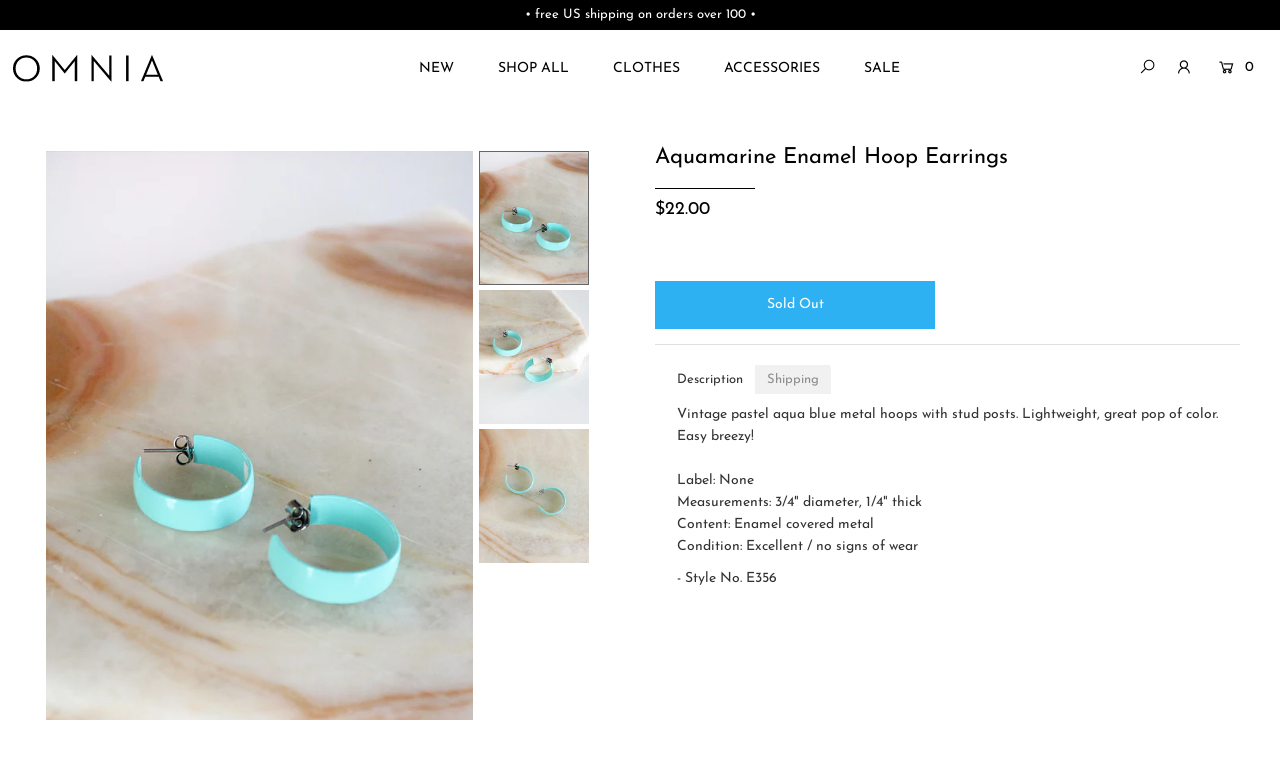

--- FILE ---
content_type: text/html; charset=utf-8
request_url: https://www.omnia.shop/products/aquamarine-enamel-hoop-earrings
body_size: 24712
content:
<!DOCTYPE html>
<!--[if lt IE 7 ]><html class="ie ie6" lang="en"> <![endif]-->
<!--[if IE 7 ]><html class="ie ie7" lang="en"> <![endif]-->
<!--[if IE 8 ]><html class="ie ie8" lang="en"> <![endif]-->
<!--[if (gte IE 9)|!(IE)]><!--><html lang="en" class="no-js"> <!--<![endif]-->
<head>

  <meta charset="utf-8" />

  




    <meta name="twitter:card" content="//www.omnia.shop/cdn/shop/products/IMG_5711_1024x.jpg?v=1571438733">
    <meta name="twitter:image" content="//www.omnia.shop/cdn/shop/products/IMG_5711_1024x.jpg?v=1571438733">



<meta property="og:site_name" content="OMNIA">
<meta property="og:url" content="https://www.omnia.shop/products/aquamarine-enamel-hoop-earrings">
<meta property="og:title" content="Aquamarine Enamel Hoop Earrings">
<meta property="og:type" content="product">
<meta property="og:description" content="Vintage pastel aqua blue metal hoops with stud posts. Lightweight, great pop of color. Easy breezy! Label: NoneMeasurements: 3/4&quot; diameter, 1/4&quot; thickContent: Enamel covered metalCondition: Excellent / no signs of wear - Style No. E356">

  <meta property="og:price:amount" content="22.00">
  <meta property="og:price:currency" content="USD">

<meta property="og:image" content="http://www.omnia.shop/cdn/shop/products/IMG_5704_b067f844-33b0-4692-9376-00120c9872d0_800x.jpg?v=1571438733"><meta property="og:image" content="http://www.omnia.shop/cdn/shop/products/IMG_5711_800x.jpg?v=1571438733"><meta property="og:image" content="http://www.omnia.shop/cdn/shop/products/IMG_5701_5873d995-ae5a-447c-9970-298a12ff0eaa_800x.jpg?v=1571438733">



<meta name="twitter:title" content="Aquamarine Enamel Hoop Earrings">
<meta name="twitter:description" content="Vintage pastel aqua blue metal hoops with stud posts. Lightweight, great pop of color. Easy breezy! Label: NoneMeasurements: 3/4&quot; diameter, 1/4&quot; thickContent: Enamel covered metalCondition: Excellent / no signs of wear - Style No. E356">
<meta name="twitter:domain" content="">


    <!-- SEO
  ================================================== -->
  <title>
    Aquamarine Enamel Hoop Earrings &ndash; OMNIA
  </title>
  
  <meta name="description" content="Vintage pastel aqua blue metal hoops with stud posts. Lightweight, great pop of color. Easy breezy! Label: NoneMeasurements: 3/4&quot; diameter, 1/4&quot; thickContent: Enamel covered metalCondition: Excellent / no signs of wear - Style No. E356" />
  
  <link rel="canonical" href="https://www.omnia.shop/products/aquamarine-enamel-hoop-earrings" />

    <!-- CSS
  ================================================== -->

  <link href="//www.omnia.shop/cdn/shop/t/47/assets/stylesheet.css?v=140028132278953306911754855847" rel="stylesheet" type="text/css" media="all" />
  <link href="//www.omnia.shop/cdn/shop/t/47/assets/custom.scss?v=73643843349799961831744434013" rel="stylesheet" type="text/css" media="all" />
  <link href="//www.omnia.shop/cdn/shop/t/47/assets/queries.css?v=42954919162500552081744430306" rel="stylesheet" type="text/css" media="all" />

    <!-- JS
  ================================================== -->

  <script src="//ajax.googleapis.com/ajax/libs/jquery/2.2.4/jquery.min.js" type="text/javascript"></script>
  <script src="//www.omnia.shop/cdn/shop/t/47/assets/eventemitter3.min.js?v=148202183930229300091744430275" type="text/javascript"></script>
  <script src="//www.omnia.shop/cdn/shop/t/47/assets/theme.js?v=24324074666477536521744430306" type="text/javascript"></script>
  <script src="//www.omnia.shop/cdn/shopifycloud/storefront/assets/themes_support/option_selection-b017cd28.js" type="text/javascript"></script>

  <meta name="viewport" content="width=device-width, initial-scale=1">

  
  <link rel="shortcut icon" href="//www.omnia.shop/cdn/shop/files/OMNIA-favicon_32x32.png?v=1613524864" type="image/png" />
  
  
  <script>window.performance && window.performance.mark && window.performance.mark('shopify.content_for_header.start');</script><meta id="shopify-digital-wallet" name="shopify-digital-wallet" content="/859932/digital_wallets/dialog">
<meta name="shopify-checkout-api-token" content="31a5fce17121a661b6a6e1b950c9f431">
<meta id="in-context-paypal-metadata" data-shop-id="859932" data-venmo-supported="true" data-environment="production" data-locale="en_US" data-paypal-v4="true" data-currency="USD">
<link rel="alternate" type="application/json+oembed" href="https://www.omnia.shop/products/aquamarine-enamel-hoop-earrings.oembed">
<script async="async" src="/checkouts/internal/preloads.js?locale=en-US"></script>
<link rel="preconnect" href="https://shop.app" crossorigin="anonymous">
<script async="async" src="https://shop.app/checkouts/internal/preloads.js?locale=en-US&shop_id=859932" crossorigin="anonymous"></script>
<script id="apple-pay-shop-capabilities" type="application/json">{"shopId":859932,"countryCode":"US","currencyCode":"USD","merchantCapabilities":["supports3DS"],"merchantId":"gid:\/\/shopify\/Shop\/859932","merchantName":"OMNIA","requiredBillingContactFields":["postalAddress","email"],"requiredShippingContactFields":["postalAddress","email"],"shippingType":"shipping","supportedNetworks":["visa","masterCard","amex","discover","elo","jcb"],"total":{"type":"pending","label":"OMNIA","amount":"1.00"},"shopifyPaymentsEnabled":true,"supportsSubscriptions":true}</script>
<script id="shopify-features" type="application/json">{"accessToken":"31a5fce17121a661b6a6e1b950c9f431","betas":["rich-media-storefront-analytics"],"domain":"www.omnia.shop","predictiveSearch":true,"shopId":859932,"locale":"en"}</script>
<script>var Shopify = Shopify || {};
Shopify.shop = "omnia.myshopify.com";
Shopify.locale = "en";
Shopify.currency = {"active":"USD","rate":"1.0"};
Shopify.country = "US";
Shopify.theme = {"name":"OMNIA (V 202504v1)","id":150023340274,"schema_name":"Icon","schema_version":"7.3.1","theme_store_id":686,"role":"main"};
Shopify.theme.handle = "null";
Shopify.theme.style = {"id":null,"handle":null};
Shopify.cdnHost = "www.omnia.shop/cdn";
Shopify.routes = Shopify.routes || {};
Shopify.routes.root = "/";</script>
<script type="module">!function(o){(o.Shopify=o.Shopify||{}).modules=!0}(window);</script>
<script>!function(o){function n(){var o=[];function n(){o.push(Array.prototype.slice.apply(arguments))}return n.q=o,n}var t=o.Shopify=o.Shopify||{};t.loadFeatures=n(),t.autoloadFeatures=n()}(window);</script>
<script>
  window.ShopifyPay = window.ShopifyPay || {};
  window.ShopifyPay.apiHost = "shop.app\/pay";
  window.ShopifyPay.redirectState = null;
</script>
<script id="shop-js-analytics" type="application/json">{"pageType":"product"}</script>
<script defer="defer" async type="module" src="//www.omnia.shop/cdn/shopifycloud/shop-js/modules/v2/client.init-shop-cart-sync_BdyHc3Nr.en.esm.js"></script>
<script defer="defer" async type="module" src="//www.omnia.shop/cdn/shopifycloud/shop-js/modules/v2/chunk.common_Daul8nwZ.esm.js"></script>
<script type="module">
  await import("//www.omnia.shop/cdn/shopifycloud/shop-js/modules/v2/client.init-shop-cart-sync_BdyHc3Nr.en.esm.js");
await import("//www.omnia.shop/cdn/shopifycloud/shop-js/modules/v2/chunk.common_Daul8nwZ.esm.js");

  window.Shopify.SignInWithShop?.initShopCartSync?.({"fedCMEnabled":true,"windoidEnabled":true});

</script>
<script defer="defer" async type="module" src="//www.omnia.shop/cdn/shopifycloud/shop-js/modules/v2/client.payment-terms_MV4M3zvL.en.esm.js"></script>
<script defer="defer" async type="module" src="//www.omnia.shop/cdn/shopifycloud/shop-js/modules/v2/chunk.common_Daul8nwZ.esm.js"></script>
<script defer="defer" async type="module" src="//www.omnia.shop/cdn/shopifycloud/shop-js/modules/v2/chunk.modal_CQq8HTM6.esm.js"></script>
<script type="module">
  await import("//www.omnia.shop/cdn/shopifycloud/shop-js/modules/v2/client.payment-terms_MV4M3zvL.en.esm.js");
await import("//www.omnia.shop/cdn/shopifycloud/shop-js/modules/v2/chunk.common_Daul8nwZ.esm.js");
await import("//www.omnia.shop/cdn/shopifycloud/shop-js/modules/v2/chunk.modal_CQq8HTM6.esm.js");

  
</script>
<script>
  window.Shopify = window.Shopify || {};
  if (!window.Shopify.featureAssets) window.Shopify.featureAssets = {};
  window.Shopify.featureAssets['shop-js'] = {"shop-cart-sync":["modules/v2/client.shop-cart-sync_QYOiDySF.en.esm.js","modules/v2/chunk.common_Daul8nwZ.esm.js"],"init-fed-cm":["modules/v2/client.init-fed-cm_DchLp9rc.en.esm.js","modules/v2/chunk.common_Daul8nwZ.esm.js"],"shop-button":["modules/v2/client.shop-button_OV7bAJc5.en.esm.js","modules/v2/chunk.common_Daul8nwZ.esm.js"],"init-windoid":["modules/v2/client.init-windoid_DwxFKQ8e.en.esm.js","modules/v2/chunk.common_Daul8nwZ.esm.js"],"shop-cash-offers":["modules/v2/client.shop-cash-offers_DWtL6Bq3.en.esm.js","modules/v2/chunk.common_Daul8nwZ.esm.js","modules/v2/chunk.modal_CQq8HTM6.esm.js"],"shop-toast-manager":["modules/v2/client.shop-toast-manager_CX9r1SjA.en.esm.js","modules/v2/chunk.common_Daul8nwZ.esm.js"],"init-shop-email-lookup-coordinator":["modules/v2/client.init-shop-email-lookup-coordinator_UhKnw74l.en.esm.js","modules/v2/chunk.common_Daul8nwZ.esm.js"],"pay-button":["modules/v2/client.pay-button_DzxNnLDY.en.esm.js","modules/v2/chunk.common_Daul8nwZ.esm.js"],"avatar":["modules/v2/client.avatar_BTnouDA3.en.esm.js"],"init-shop-cart-sync":["modules/v2/client.init-shop-cart-sync_BdyHc3Nr.en.esm.js","modules/v2/chunk.common_Daul8nwZ.esm.js"],"shop-login-button":["modules/v2/client.shop-login-button_D8B466_1.en.esm.js","modules/v2/chunk.common_Daul8nwZ.esm.js","modules/v2/chunk.modal_CQq8HTM6.esm.js"],"init-customer-accounts-sign-up":["modules/v2/client.init-customer-accounts-sign-up_C8fpPm4i.en.esm.js","modules/v2/client.shop-login-button_D8B466_1.en.esm.js","modules/v2/chunk.common_Daul8nwZ.esm.js","modules/v2/chunk.modal_CQq8HTM6.esm.js"],"init-shop-for-new-customer-accounts":["modules/v2/client.init-shop-for-new-customer-accounts_CVTO0Ztu.en.esm.js","modules/v2/client.shop-login-button_D8B466_1.en.esm.js","modules/v2/chunk.common_Daul8nwZ.esm.js","modules/v2/chunk.modal_CQq8HTM6.esm.js"],"init-customer-accounts":["modules/v2/client.init-customer-accounts_dRgKMfrE.en.esm.js","modules/v2/client.shop-login-button_D8B466_1.en.esm.js","modules/v2/chunk.common_Daul8nwZ.esm.js","modules/v2/chunk.modal_CQq8HTM6.esm.js"],"shop-follow-button":["modules/v2/client.shop-follow-button_CkZpjEct.en.esm.js","modules/v2/chunk.common_Daul8nwZ.esm.js","modules/v2/chunk.modal_CQq8HTM6.esm.js"],"lead-capture":["modules/v2/client.lead-capture_BntHBhfp.en.esm.js","modules/v2/chunk.common_Daul8nwZ.esm.js","modules/v2/chunk.modal_CQq8HTM6.esm.js"],"checkout-modal":["modules/v2/client.checkout-modal_CfxcYbTm.en.esm.js","modules/v2/chunk.common_Daul8nwZ.esm.js","modules/v2/chunk.modal_CQq8HTM6.esm.js"],"shop-login":["modules/v2/client.shop-login_Da4GZ2H6.en.esm.js","modules/v2/chunk.common_Daul8nwZ.esm.js","modules/v2/chunk.modal_CQq8HTM6.esm.js"],"payment-terms":["modules/v2/client.payment-terms_MV4M3zvL.en.esm.js","modules/v2/chunk.common_Daul8nwZ.esm.js","modules/v2/chunk.modal_CQq8HTM6.esm.js"]};
</script>
<script>(function() {
  var isLoaded = false;
  function asyncLoad() {
    if (isLoaded) return;
    isLoaded = true;
    var urls = ["https:\/\/www.improvedcontactform.com\/icf.js?shop=omnia.myshopify.com","https:\/\/chimpstatic.com\/mcjs-connected\/js\/users\/992733f12eca553331e019517\/dbe5b28f66085dd03b34572f3.js?shop=omnia.myshopify.com","https:\/\/static.klaviyo.com\/onsite\/js\/klaviyo.js?company_id=R3scSj\u0026shop=omnia.myshopify.com","https:\/\/static.klaviyo.com\/onsite\/js\/klaviyo.js?company_id=R3scSj\u0026shop=omnia.myshopify.com","https:\/\/assets.cartactivity.com\/assets\/recent_activities.js?shop=omnia.myshopify.com","https:\/\/assets.cartactivity.com\/assets\/recent_activities.js?shop=omnia.myshopify.com"];
    for (var i = 0; i < urls.length; i++) {
      var s = document.createElement('script');
      s.type = 'text/javascript';
      s.async = true;
      s.src = urls[i];
      var x = document.getElementsByTagName('script')[0];
      x.parentNode.insertBefore(s, x);
    }
  };
  if(window.attachEvent) {
    window.attachEvent('onload', asyncLoad);
  } else {
    window.addEventListener('load', asyncLoad, false);
  }
})();</script>
<script id="__st">var __st={"a":859932,"offset":-18000,"reqid":"7339dbae-2ebe-4487-b4ea-d1880bfbd862-1769000519","pageurl":"www.omnia.shop\/products\/aquamarine-enamel-hoop-earrings","u":"2cc06c59d2cf","p":"product","rtyp":"product","rid":442946715686};</script>
<script>window.ShopifyPaypalV4VisibilityTracking = true;</script>
<script id="captcha-bootstrap">!function(){'use strict';const t='contact',e='account',n='new_comment',o=[[t,t],['blogs',n],['comments',n],[t,'customer']],c=[[e,'customer_login'],[e,'guest_login'],[e,'recover_customer_password'],[e,'create_customer']],r=t=>t.map((([t,e])=>`form[action*='/${t}']:not([data-nocaptcha='true']) input[name='form_type'][value='${e}']`)).join(','),a=t=>()=>t?[...document.querySelectorAll(t)].map((t=>t.form)):[];function s(){const t=[...o],e=r(t);return a(e)}const i='password',u='form_key',d=['recaptcha-v3-token','g-recaptcha-response','h-captcha-response',i],f=()=>{try{return window.sessionStorage}catch{return}},m='__shopify_v',_=t=>t.elements[u];function p(t,e,n=!1){try{const o=window.sessionStorage,c=JSON.parse(o.getItem(e)),{data:r}=function(t){const{data:e,action:n}=t;return t[m]||n?{data:e,action:n}:{data:t,action:n}}(c);for(const[e,n]of Object.entries(r))t.elements[e]&&(t.elements[e].value=n);n&&o.removeItem(e)}catch(o){console.error('form repopulation failed',{error:o})}}const l='form_type',E='cptcha';function T(t){t.dataset[E]=!0}const w=window,h=w.document,L='Shopify',v='ce_forms',y='captcha';let A=!1;((t,e)=>{const n=(g='f06e6c50-85a8-45c8-87d0-21a2b65856fe',I='https://cdn.shopify.com/shopifycloud/storefront-forms-hcaptcha/ce_storefront_forms_captcha_hcaptcha.v1.5.2.iife.js',D={infoText:'Protected by hCaptcha',privacyText:'Privacy',termsText:'Terms'},(t,e,n)=>{const o=w[L][v],c=o.bindForm;if(c)return c(t,g,e,D).then(n);var r;o.q.push([[t,g,e,D],n]),r=I,A||(h.body.append(Object.assign(h.createElement('script'),{id:'captcha-provider',async:!0,src:r})),A=!0)});var g,I,D;w[L]=w[L]||{},w[L][v]=w[L][v]||{},w[L][v].q=[],w[L][y]=w[L][y]||{},w[L][y].protect=function(t,e){n(t,void 0,e),T(t)},Object.freeze(w[L][y]),function(t,e,n,w,h,L){const[v,y,A,g]=function(t,e,n){const i=e?o:[],u=t?c:[],d=[...i,...u],f=r(d),m=r(i),_=r(d.filter((([t,e])=>n.includes(e))));return[a(f),a(m),a(_),s()]}(w,h,L),I=t=>{const e=t.target;return e instanceof HTMLFormElement?e:e&&e.form},D=t=>v().includes(t);t.addEventListener('submit',(t=>{const e=I(t);if(!e)return;const n=D(e)&&!e.dataset.hcaptchaBound&&!e.dataset.recaptchaBound,o=_(e),c=g().includes(e)&&(!o||!o.value);(n||c)&&t.preventDefault(),c&&!n&&(function(t){try{if(!f())return;!function(t){const e=f();if(!e)return;const n=_(t);if(!n)return;const o=n.value;o&&e.removeItem(o)}(t);const e=Array.from(Array(32),(()=>Math.random().toString(36)[2])).join('');!function(t,e){_(t)||t.append(Object.assign(document.createElement('input'),{type:'hidden',name:u})),t.elements[u].value=e}(t,e),function(t,e){const n=f();if(!n)return;const o=[...t.querySelectorAll(`input[type='${i}']`)].map((({name:t})=>t)),c=[...d,...o],r={};for(const[a,s]of new FormData(t).entries())c.includes(a)||(r[a]=s);n.setItem(e,JSON.stringify({[m]:1,action:t.action,data:r}))}(t,e)}catch(e){console.error('failed to persist form',e)}}(e),e.submit())}));const S=(t,e)=>{t&&!t.dataset[E]&&(n(t,e.some((e=>e===t))),T(t))};for(const o of['focusin','change'])t.addEventListener(o,(t=>{const e=I(t);D(e)&&S(e,y())}));const B=e.get('form_key'),M=e.get(l),P=B&&M;t.addEventListener('DOMContentLoaded',(()=>{const t=y();if(P)for(const e of t)e.elements[l].value===M&&p(e,B);[...new Set([...A(),...v().filter((t=>'true'===t.dataset.shopifyCaptcha))])].forEach((e=>S(e,t)))}))}(h,new URLSearchParams(w.location.search),n,t,e,['guest_login'])})(!0,!0)}();</script>
<script integrity="sha256-4kQ18oKyAcykRKYeNunJcIwy7WH5gtpwJnB7kiuLZ1E=" data-source-attribution="shopify.loadfeatures" defer="defer" src="//www.omnia.shop/cdn/shopifycloud/storefront/assets/storefront/load_feature-a0a9edcb.js" crossorigin="anonymous"></script>
<script crossorigin="anonymous" defer="defer" src="//www.omnia.shop/cdn/shopifycloud/storefront/assets/shopify_pay/storefront-65b4c6d7.js?v=20250812"></script>
<script data-source-attribution="shopify.dynamic_checkout.dynamic.init">var Shopify=Shopify||{};Shopify.PaymentButton=Shopify.PaymentButton||{isStorefrontPortableWallets:!0,init:function(){window.Shopify.PaymentButton.init=function(){};var t=document.createElement("script");t.src="https://www.omnia.shop/cdn/shopifycloud/portable-wallets/latest/portable-wallets.en.js",t.type="module",document.head.appendChild(t)}};
</script>
<script data-source-attribution="shopify.dynamic_checkout.buyer_consent">
  function portableWalletsHideBuyerConsent(e){var t=document.getElementById("shopify-buyer-consent"),n=document.getElementById("shopify-subscription-policy-button");t&&n&&(t.classList.add("hidden"),t.setAttribute("aria-hidden","true"),n.removeEventListener("click",e))}function portableWalletsShowBuyerConsent(e){var t=document.getElementById("shopify-buyer-consent"),n=document.getElementById("shopify-subscription-policy-button");t&&n&&(t.classList.remove("hidden"),t.removeAttribute("aria-hidden"),n.addEventListener("click",e))}window.Shopify?.PaymentButton&&(window.Shopify.PaymentButton.hideBuyerConsent=portableWalletsHideBuyerConsent,window.Shopify.PaymentButton.showBuyerConsent=portableWalletsShowBuyerConsent);
</script>
<script data-source-attribution="shopify.dynamic_checkout.cart.bootstrap">document.addEventListener("DOMContentLoaded",(function(){function t(){return document.querySelector("shopify-accelerated-checkout-cart, shopify-accelerated-checkout")}if(t())Shopify.PaymentButton.init();else{new MutationObserver((function(e,n){t()&&(Shopify.PaymentButton.init(),n.disconnect())})).observe(document.body,{childList:!0,subtree:!0})}}));
</script>
<script id='scb4127' type='text/javascript' async='' src='https://www.omnia.shop/cdn/shopifycloud/privacy-banner/storefront-banner.js'></script><link id="shopify-accelerated-checkout-styles" rel="stylesheet" media="screen" href="https://www.omnia.shop/cdn/shopifycloud/portable-wallets/latest/accelerated-checkout-backwards-compat.css" crossorigin="anonymous">
<style id="shopify-accelerated-checkout-cart">
        #shopify-buyer-consent {
  margin-top: 1em;
  display: inline-block;
  width: 100%;
}

#shopify-buyer-consent.hidden {
  display: none;
}

#shopify-subscription-policy-button {
  background: none;
  border: none;
  padding: 0;
  text-decoration: underline;
  font-size: inherit;
  cursor: pointer;
}

#shopify-subscription-policy-button::before {
  box-shadow: none;
}

      </style>
<script id="sections-script" data-sections="product-recommendations" defer="defer" src="//www.omnia.shop/cdn/shop/t/47/compiled_assets/scripts.js?v=6298"></script>
<script>window.performance && window.performance.mark && window.performance.mark('shopify.content_for_header.end');</script>
  
    <!-- FontAwesome
  ================================================== -->
  
<script src="https://kit.fontawesome.com/2e1b3bcc12.js" crossorigin="anonymous"></script>
<!-- MailMunch -->
<script src="//a.mailmunch.co/app/v1/site.js" id="mailmunch-script" data-mailmunch-site-id="125990" async="async"></script>
<meta name="google-site-verification" content="i2ohKBwgS-BmvXbql5HYJEwvWApUIp885fXrA0l7sYc" />
<meta name="google-site-verification" content="LKzxF-Ak-CH--H2wPOJjanE9aCoxVxogLXVPW47ei58" />  
<script src="https://cdn.shopify.com/extensions/0199c80f-3fc5-769c-9434-a45d5b4e95b5/theme-app-extension-prod-28/assets/easytabs.min.js" type="text/javascript" defer="defer"></script>
<link href="https://monorail-edge.shopifysvc.com" rel="dns-prefetch">
<script>(function(){if ("sendBeacon" in navigator && "performance" in window) {try {var session_token_from_headers = performance.getEntriesByType('navigation')[0].serverTiming.find(x => x.name == '_s').description;} catch {var session_token_from_headers = undefined;}var session_cookie_matches = document.cookie.match(/_shopify_s=([^;]*)/);var session_token_from_cookie = session_cookie_matches && session_cookie_matches.length === 2 ? session_cookie_matches[1] : "";var session_token = session_token_from_headers || session_token_from_cookie || "";function handle_abandonment_event(e) {var entries = performance.getEntries().filter(function(entry) {return /monorail-edge.shopifysvc.com/.test(entry.name);});if (!window.abandonment_tracked && entries.length === 0) {window.abandonment_tracked = true;var currentMs = Date.now();var navigation_start = performance.timing.navigationStart;var payload = {shop_id: 859932,url: window.location.href,navigation_start,duration: currentMs - navigation_start,session_token,page_type: "product"};window.navigator.sendBeacon("https://monorail-edge.shopifysvc.com/v1/produce", JSON.stringify({schema_id: "online_store_buyer_site_abandonment/1.1",payload: payload,metadata: {event_created_at_ms: currentMs,event_sent_at_ms: currentMs}}));}}window.addEventListener('pagehide', handle_abandonment_event);}}());</script>
<script id="web-pixels-manager-setup">(function e(e,d,r,n,o){if(void 0===o&&(o={}),!Boolean(null===(a=null===(i=window.Shopify)||void 0===i?void 0:i.analytics)||void 0===a?void 0:a.replayQueue)){var i,a;window.Shopify=window.Shopify||{};var t=window.Shopify;t.analytics=t.analytics||{};var s=t.analytics;s.replayQueue=[],s.publish=function(e,d,r){return s.replayQueue.push([e,d,r]),!0};try{self.performance.mark("wpm:start")}catch(e){}var l=function(){var e={modern:/Edge?\/(1{2}[4-9]|1[2-9]\d|[2-9]\d{2}|\d{4,})\.\d+(\.\d+|)|Firefox\/(1{2}[4-9]|1[2-9]\d|[2-9]\d{2}|\d{4,})\.\d+(\.\d+|)|Chrom(ium|e)\/(9{2}|\d{3,})\.\d+(\.\d+|)|(Maci|X1{2}).+ Version\/(15\.\d+|(1[6-9]|[2-9]\d|\d{3,})\.\d+)([,.]\d+|)( \(\w+\)|)( Mobile\/\w+|) Safari\/|Chrome.+OPR\/(9{2}|\d{3,})\.\d+\.\d+|(CPU[ +]OS|iPhone[ +]OS|CPU[ +]iPhone|CPU IPhone OS|CPU iPad OS)[ +]+(15[._]\d+|(1[6-9]|[2-9]\d|\d{3,})[._]\d+)([._]\d+|)|Android:?[ /-](13[3-9]|1[4-9]\d|[2-9]\d{2}|\d{4,})(\.\d+|)(\.\d+|)|Android.+Firefox\/(13[5-9]|1[4-9]\d|[2-9]\d{2}|\d{4,})\.\d+(\.\d+|)|Android.+Chrom(ium|e)\/(13[3-9]|1[4-9]\d|[2-9]\d{2}|\d{4,})\.\d+(\.\d+|)|SamsungBrowser\/([2-9]\d|\d{3,})\.\d+/,legacy:/Edge?\/(1[6-9]|[2-9]\d|\d{3,})\.\d+(\.\d+|)|Firefox\/(5[4-9]|[6-9]\d|\d{3,})\.\d+(\.\d+|)|Chrom(ium|e)\/(5[1-9]|[6-9]\d|\d{3,})\.\d+(\.\d+|)([\d.]+$|.*Safari\/(?![\d.]+ Edge\/[\d.]+$))|(Maci|X1{2}).+ Version\/(10\.\d+|(1[1-9]|[2-9]\d|\d{3,})\.\d+)([,.]\d+|)( \(\w+\)|)( Mobile\/\w+|) Safari\/|Chrome.+OPR\/(3[89]|[4-9]\d|\d{3,})\.\d+\.\d+|(CPU[ +]OS|iPhone[ +]OS|CPU[ +]iPhone|CPU IPhone OS|CPU iPad OS)[ +]+(10[._]\d+|(1[1-9]|[2-9]\d|\d{3,})[._]\d+)([._]\d+|)|Android:?[ /-](13[3-9]|1[4-9]\d|[2-9]\d{2}|\d{4,})(\.\d+|)(\.\d+|)|Mobile Safari.+OPR\/([89]\d|\d{3,})\.\d+\.\d+|Android.+Firefox\/(13[5-9]|1[4-9]\d|[2-9]\d{2}|\d{4,})\.\d+(\.\d+|)|Android.+Chrom(ium|e)\/(13[3-9]|1[4-9]\d|[2-9]\d{2}|\d{4,})\.\d+(\.\d+|)|Android.+(UC? ?Browser|UCWEB|U3)[ /]?(15\.([5-9]|\d{2,})|(1[6-9]|[2-9]\d|\d{3,})\.\d+)\.\d+|SamsungBrowser\/(5\.\d+|([6-9]|\d{2,})\.\d+)|Android.+MQ{2}Browser\/(14(\.(9|\d{2,})|)|(1[5-9]|[2-9]\d|\d{3,})(\.\d+|))(\.\d+|)|K[Aa][Ii]OS\/(3\.\d+|([4-9]|\d{2,})\.\d+)(\.\d+|)/},d=e.modern,r=e.legacy,n=navigator.userAgent;return n.match(d)?"modern":n.match(r)?"legacy":"unknown"}(),u="modern"===l?"modern":"legacy",c=(null!=n?n:{modern:"",legacy:""})[u],f=function(e){return[e.baseUrl,"/wpm","/b",e.hashVersion,"modern"===e.buildTarget?"m":"l",".js"].join("")}({baseUrl:d,hashVersion:r,buildTarget:u}),m=function(e){var d=e.version,r=e.bundleTarget,n=e.surface,o=e.pageUrl,i=e.monorailEndpoint;return{emit:function(e){var a=e.status,t=e.errorMsg,s=(new Date).getTime(),l=JSON.stringify({metadata:{event_sent_at_ms:s},events:[{schema_id:"web_pixels_manager_load/3.1",payload:{version:d,bundle_target:r,page_url:o,status:a,surface:n,error_msg:t},metadata:{event_created_at_ms:s}}]});if(!i)return console&&console.warn&&console.warn("[Web Pixels Manager] No Monorail endpoint provided, skipping logging."),!1;try{return self.navigator.sendBeacon.bind(self.navigator)(i,l)}catch(e){}var u=new XMLHttpRequest;try{return u.open("POST",i,!0),u.setRequestHeader("Content-Type","text/plain"),u.send(l),!0}catch(e){return console&&console.warn&&console.warn("[Web Pixels Manager] Got an unhandled error while logging to Monorail."),!1}}}}({version:r,bundleTarget:l,surface:e.surface,pageUrl:self.location.href,monorailEndpoint:e.monorailEndpoint});try{o.browserTarget=l,function(e){var d=e.src,r=e.async,n=void 0===r||r,o=e.onload,i=e.onerror,a=e.sri,t=e.scriptDataAttributes,s=void 0===t?{}:t,l=document.createElement("script"),u=document.querySelector("head"),c=document.querySelector("body");if(l.async=n,l.src=d,a&&(l.integrity=a,l.crossOrigin="anonymous"),s)for(var f in s)if(Object.prototype.hasOwnProperty.call(s,f))try{l.dataset[f]=s[f]}catch(e){}if(o&&l.addEventListener("load",o),i&&l.addEventListener("error",i),u)u.appendChild(l);else{if(!c)throw new Error("Did not find a head or body element to append the script");c.appendChild(l)}}({src:f,async:!0,onload:function(){if(!function(){var e,d;return Boolean(null===(d=null===(e=window.Shopify)||void 0===e?void 0:e.analytics)||void 0===d?void 0:d.initialized)}()){var d=window.webPixelsManager.init(e)||void 0;if(d){var r=window.Shopify.analytics;r.replayQueue.forEach((function(e){var r=e[0],n=e[1],o=e[2];d.publishCustomEvent(r,n,o)})),r.replayQueue=[],r.publish=d.publishCustomEvent,r.visitor=d.visitor,r.initialized=!0}}},onerror:function(){return m.emit({status:"failed",errorMsg:"".concat(f," has failed to load")})},sri:function(e){var d=/^sha384-[A-Za-z0-9+/=]+$/;return"string"==typeof e&&d.test(e)}(c)?c:"",scriptDataAttributes:o}),m.emit({status:"loading"})}catch(e){m.emit({status:"failed",errorMsg:(null==e?void 0:e.message)||"Unknown error"})}}})({shopId: 859932,storefrontBaseUrl: "https://www.omnia.shop",extensionsBaseUrl: "https://extensions.shopifycdn.com/cdn/shopifycloud/web-pixels-manager",monorailEndpoint: "https://monorail-edge.shopifysvc.com/unstable/produce_batch",surface: "storefront-renderer",enabledBetaFlags: ["2dca8a86"],webPixelsConfigList: [{"id":"451444978","configuration":"{\"config\":\"{\\\"pixel_id\\\":\\\"G-E8293FXM7K\\\",\\\"gtag_events\\\":[{\\\"type\\\":\\\"purchase\\\",\\\"action_label\\\":\\\"G-E8293FXM7K\\\"},{\\\"type\\\":\\\"page_view\\\",\\\"action_label\\\":\\\"G-E8293FXM7K\\\"},{\\\"type\\\":\\\"view_item\\\",\\\"action_label\\\":\\\"G-E8293FXM7K\\\"},{\\\"type\\\":\\\"search\\\",\\\"action_label\\\":\\\"G-E8293FXM7K\\\"},{\\\"type\\\":\\\"add_to_cart\\\",\\\"action_label\\\":\\\"G-E8293FXM7K\\\"},{\\\"type\\\":\\\"begin_checkout\\\",\\\"action_label\\\":\\\"G-E8293FXM7K\\\"},{\\\"type\\\":\\\"add_payment_info\\\",\\\"action_label\\\":\\\"G-E8293FXM7K\\\"}],\\\"enable_monitoring_mode\\\":false}\"}","eventPayloadVersion":"v1","runtimeContext":"OPEN","scriptVersion":"b2a88bafab3e21179ed38636efcd8a93","type":"APP","apiClientId":1780363,"privacyPurposes":[],"dataSharingAdjustments":{"protectedCustomerApprovalScopes":["read_customer_address","read_customer_email","read_customer_name","read_customer_personal_data","read_customer_phone"]}},{"id":"165478642","configuration":"{\"pixel_id\":\"1069940179752119\",\"pixel_type\":\"facebook_pixel\",\"metaapp_system_user_token\":\"-\"}","eventPayloadVersion":"v1","runtimeContext":"OPEN","scriptVersion":"ca16bc87fe92b6042fbaa3acc2fbdaa6","type":"APP","apiClientId":2329312,"privacyPurposes":["ANALYTICS","MARKETING","SALE_OF_DATA"],"dataSharingAdjustments":{"protectedCustomerApprovalScopes":["read_customer_address","read_customer_email","read_customer_name","read_customer_personal_data","read_customer_phone"]}},{"id":"56918258","eventPayloadVersion":"v1","runtimeContext":"LAX","scriptVersion":"1","type":"CUSTOM","privacyPurposes":["MARKETING"],"name":"Meta pixel (migrated)"},{"id":"shopify-app-pixel","configuration":"{}","eventPayloadVersion":"v1","runtimeContext":"STRICT","scriptVersion":"0450","apiClientId":"shopify-pixel","type":"APP","privacyPurposes":["ANALYTICS","MARKETING"]},{"id":"shopify-custom-pixel","eventPayloadVersion":"v1","runtimeContext":"LAX","scriptVersion":"0450","apiClientId":"shopify-pixel","type":"CUSTOM","privacyPurposes":["ANALYTICS","MARKETING"]}],isMerchantRequest: false,initData: {"shop":{"name":"OMNIA","paymentSettings":{"currencyCode":"USD"},"myshopifyDomain":"omnia.myshopify.com","countryCode":"US","storefrontUrl":"https:\/\/www.omnia.shop"},"customer":null,"cart":null,"checkout":null,"productVariants":[{"price":{"amount":22.0,"currencyCode":"USD"},"product":{"title":"Aquamarine Enamel Hoop Earrings","vendor":"Omnia Vintage","id":"442946715686","untranslatedTitle":"Aquamarine Enamel Hoop Earrings","url":"\/products\/aquamarine-enamel-hoop-earrings","type":"jewelry"},"id":"5911232774182","image":{"src":"\/\/www.omnia.shop\/cdn\/shop\/products\/IMG_5704_b067f844-33b0-4692-9376-00120c9872d0.jpg?v=1571438733"},"sku":"E356","title":"Default Title","untranslatedTitle":"Default Title"}],"purchasingCompany":null},},"https://www.omnia.shop/cdn","fcfee988w5aeb613cpc8e4bc33m6693e112",{"modern":"","legacy":""},{"shopId":"859932","storefrontBaseUrl":"https:\/\/www.omnia.shop","extensionBaseUrl":"https:\/\/extensions.shopifycdn.com\/cdn\/shopifycloud\/web-pixels-manager","surface":"storefront-renderer","enabledBetaFlags":"[\"2dca8a86\"]","isMerchantRequest":"false","hashVersion":"fcfee988w5aeb613cpc8e4bc33m6693e112","publish":"custom","events":"[[\"page_viewed\",{}],[\"product_viewed\",{\"productVariant\":{\"price\":{\"amount\":22.0,\"currencyCode\":\"USD\"},\"product\":{\"title\":\"Aquamarine Enamel Hoop Earrings\",\"vendor\":\"Omnia Vintage\",\"id\":\"442946715686\",\"untranslatedTitle\":\"Aquamarine Enamel Hoop Earrings\",\"url\":\"\/products\/aquamarine-enamel-hoop-earrings\",\"type\":\"jewelry\"},\"id\":\"5911232774182\",\"image\":{\"src\":\"\/\/www.omnia.shop\/cdn\/shop\/products\/IMG_5704_b067f844-33b0-4692-9376-00120c9872d0.jpg?v=1571438733\"},\"sku\":\"E356\",\"title\":\"Default Title\",\"untranslatedTitle\":\"Default Title\"}}]]"});</script><script>
  window.ShopifyAnalytics = window.ShopifyAnalytics || {};
  window.ShopifyAnalytics.meta = window.ShopifyAnalytics.meta || {};
  window.ShopifyAnalytics.meta.currency = 'USD';
  var meta = {"product":{"id":442946715686,"gid":"gid:\/\/shopify\/Product\/442946715686","vendor":"Omnia Vintage","type":"jewelry","handle":"aquamarine-enamel-hoop-earrings","variants":[{"id":5911232774182,"price":2200,"name":"Aquamarine Enamel Hoop Earrings","public_title":null,"sku":"E356"}],"remote":false},"page":{"pageType":"product","resourceType":"product","resourceId":442946715686,"requestId":"7339dbae-2ebe-4487-b4ea-d1880bfbd862-1769000519"}};
  for (var attr in meta) {
    window.ShopifyAnalytics.meta[attr] = meta[attr];
  }
</script>
<script class="analytics">
  (function () {
    var customDocumentWrite = function(content) {
      var jquery = null;

      if (window.jQuery) {
        jquery = window.jQuery;
      } else if (window.Checkout && window.Checkout.$) {
        jquery = window.Checkout.$;
      }

      if (jquery) {
        jquery('body').append(content);
      }
    };

    var hasLoggedConversion = function(token) {
      if (token) {
        return document.cookie.indexOf('loggedConversion=' + token) !== -1;
      }
      return false;
    }

    var setCookieIfConversion = function(token) {
      if (token) {
        var twoMonthsFromNow = new Date(Date.now());
        twoMonthsFromNow.setMonth(twoMonthsFromNow.getMonth() + 2);

        document.cookie = 'loggedConversion=' + token + '; expires=' + twoMonthsFromNow;
      }
    }

    var trekkie = window.ShopifyAnalytics.lib = window.trekkie = window.trekkie || [];
    if (trekkie.integrations) {
      return;
    }
    trekkie.methods = [
      'identify',
      'page',
      'ready',
      'track',
      'trackForm',
      'trackLink'
    ];
    trekkie.factory = function(method) {
      return function() {
        var args = Array.prototype.slice.call(arguments);
        args.unshift(method);
        trekkie.push(args);
        return trekkie;
      };
    };
    for (var i = 0; i < trekkie.methods.length; i++) {
      var key = trekkie.methods[i];
      trekkie[key] = trekkie.factory(key);
    }
    trekkie.load = function(config) {
      trekkie.config = config || {};
      trekkie.config.initialDocumentCookie = document.cookie;
      var first = document.getElementsByTagName('script')[0];
      var script = document.createElement('script');
      script.type = 'text/javascript';
      script.onerror = function(e) {
        var scriptFallback = document.createElement('script');
        scriptFallback.type = 'text/javascript';
        scriptFallback.onerror = function(error) {
                var Monorail = {
      produce: function produce(monorailDomain, schemaId, payload) {
        var currentMs = new Date().getTime();
        var event = {
          schema_id: schemaId,
          payload: payload,
          metadata: {
            event_created_at_ms: currentMs,
            event_sent_at_ms: currentMs
          }
        };
        return Monorail.sendRequest("https://" + monorailDomain + "/v1/produce", JSON.stringify(event));
      },
      sendRequest: function sendRequest(endpointUrl, payload) {
        // Try the sendBeacon API
        if (window && window.navigator && typeof window.navigator.sendBeacon === 'function' && typeof window.Blob === 'function' && !Monorail.isIos12()) {
          var blobData = new window.Blob([payload], {
            type: 'text/plain'
          });

          if (window.navigator.sendBeacon(endpointUrl, blobData)) {
            return true;
          } // sendBeacon was not successful

        } // XHR beacon

        var xhr = new XMLHttpRequest();

        try {
          xhr.open('POST', endpointUrl);
          xhr.setRequestHeader('Content-Type', 'text/plain');
          xhr.send(payload);
        } catch (e) {
          console.log(e);
        }

        return false;
      },
      isIos12: function isIos12() {
        return window.navigator.userAgent.lastIndexOf('iPhone; CPU iPhone OS 12_') !== -1 || window.navigator.userAgent.lastIndexOf('iPad; CPU OS 12_') !== -1;
      }
    };
    Monorail.produce('monorail-edge.shopifysvc.com',
      'trekkie_storefront_load_errors/1.1',
      {shop_id: 859932,
      theme_id: 150023340274,
      app_name: "storefront",
      context_url: window.location.href,
      source_url: "//www.omnia.shop/cdn/s/trekkie.storefront.cd680fe47e6c39ca5d5df5f0a32d569bc48c0f27.min.js"});

        };
        scriptFallback.async = true;
        scriptFallback.src = '//www.omnia.shop/cdn/s/trekkie.storefront.cd680fe47e6c39ca5d5df5f0a32d569bc48c0f27.min.js';
        first.parentNode.insertBefore(scriptFallback, first);
      };
      script.async = true;
      script.src = '//www.omnia.shop/cdn/s/trekkie.storefront.cd680fe47e6c39ca5d5df5f0a32d569bc48c0f27.min.js';
      first.parentNode.insertBefore(script, first);
    };
    trekkie.load(
      {"Trekkie":{"appName":"storefront","development":false,"defaultAttributes":{"shopId":859932,"isMerchantRequest":null,"themeId":150023340274,"themeCityHash":"18025410247174016113","contentLanguage":"en","currency":"USD","eventMetadataId":"76bbd495-4503-4d27-bf7f-2e5baf5b183c"},"isServerSideCookieWritingEnabled":true,"monorailRegion":"shop_domain","enabledBetaFlags":["65f19447"]},"Session Attribution":{},"S2S":{"facebookCapiEnabled":true,"source":"trekkie-storefront-renderer","apiClientId":580111}}
    );

    var loaded = false;
    trekkie.ready(function() {
      if (loaded) return;
      loaded = true;

      window.ShopifyAnalytics.lib = window.trekkie;

      var originalDocumentWrite = document.write;
      document.write = customDocumentWrite;
      try { window.ShopifyAnalytics.merchantGoogleAnalytics.call(this); } catch(error) {};
      document.write = originalDocumentWrite;

      window.ShopifyAnalytics.lib.page(null,{"pageType":"product","resourceType":"product","resourceId":442946715686,"requestId":"7339dbae-2ebe-4487-b4ea-d1880bfbd862-1769000519","shopifyEmitted":true});

      var match = window.location.pathname.match(/checkouts\/(.+)\/(thank_you|post_purchase)/)
      var token = match? match[1]: undefined;
      if (!hasLoggedConversion(token)) {
        setCookieIfConversion(token);
        window.ShopifyAnalytics.lib.track("Viewed Product",{"currency":"USD","variantId":5911232774182,"productId":442946715686,"productGid":"gid:\/\/shopify\/Product\/442946715686","name":"Aquamarine Enamel Hoop Earrings","price":"22.00","sku":"E356","brand":"Omnia Vintage","variant":null,"category":"jewelry","nonInteraction":true,"remote":false},undefined,undefined,{"shopifyEmitted":true});
      window.ShopifyAnalytics.lib.track("monorail:\/\/trekkie_storefront_viewed_product\/1.1",{"currency":"USD","variantId":5911232774182,"productId":442946715686,"productGid":"gid:\/\/shopify\/Product\/442946715686","name":"Aquamarine Enamel Hoop Earrings","price":"22.00","sku":"E356","brand":"Omnia Vintage","variant":null,"category":"jewelry","nonInteraction":true,"remote":false,"referer":"https:\/\/www.omnia.shop\/products\/aquamarine-enamel-hoop-earrings"});
      }
    });


        var eventsListenerScript = document.createElement('script');
        eventsListenerScript.async = true;
        eventsListenerScript.src = "//www.omnia.shop/cdn/shopifycloud/storefront/assets/shop_events_listener-3da45d37.js";
        document.getElementsByTagName('head')[0].appendChild(eventsListenerScript);

})();</script>
  <script>
  if (!window.ga || (window.ga && typeof window.ga !== 'function')) {
    window.ga = function ga() {
      (window.ga.q = window.ga.q || []).push(arguments);
      if (window.Shopify && window.Shopify.analytics && typeof window.Shopify.analytics.publish === 'function') {
        window.Shopify.analytics.publish("ga_stub_called", {}, {sendTo: "google_osp_migration"});
      }
      console.error("Shopify's Google Analytics stub called with:", Array.from(arguments), "\nSee https://help.shopify.com/manual/promoting-marketing/pixels/pixel-migration#google for more information.");
    };
    if (window.Shopify && window.Shopify.analytics && typeof window.Shopify.analytics.publish === 'function') {
      window.Shopify.analytics.publish("ga_stub_initialized", {}, {sendTo: "google_osp_migration"});
    }
  }
</script>
<script
  defer
  src="https://www.omnia.shop/cdn/shopifycloud/perf-kit/shopify-perf-kit-3.0.4.min.js"
  data-application="storefront-renderer"
  data-shop-id="859932"
  data-render-region="gcp-us-central1"
  data-page-type="product"
  data-theme-instance-id="150023340274"
  data-theme-name="Icon"
  data-theme-version="7.3.1"
  data-monorail-region="shop_domain"
  data-resource-timing-sampling-rate="10"
  data-shs="true"
  data-shs-beacon="true"
  data-shs-export-with-fetch="true"
  data-shs-logs-sample-rate="1"
  data-shs-beacon-endpoint="https://www.omnia.shop/api/collect"
></script>
</head>

<body class="gridlock shifter-left product">
  
    <div id="CartDrawer" class="drawer drawer--right">
  <div class="drawer__header">
    <div class="table-cell">
    <h3>My Cart </h3>
    </div>
    <div class="table-cell">
    <span class="drawer__close js-drawer-close">
        Close
    </span>
    </div>
  </div>
  <div id="CartContainer"></div>
</div>

  

  <div class="shifter-page  is-moved-by-drawer" id="PageContainer">

    <div id="shopify-section-header" class="shopify-section"><header class="scrollheader header-section"
data-section-id="header"
data-section-type="header-section"
data-sticky="true">

  

  
  <div class="topbar">
    <div class="row">
      
      <div class="desktop-push-3 desktop-6 tablet-6 mobile-3" id="banner-message">
        
          <p>• free US shipping on orders over 100 •</p>
        
      </div>
      
    </div>
  </div>
  
  <div id="navigation">
    <div class="row">
      <div class="nav-container desktop-12 tablet-6 mobile-3 inline"><!-- start nav container -->

      <!-- Mobile menu trigger --> <div class="mobile-only span-1" style="text-align: left;"><span class="shifter-handle"><i class="la la-bars" aria-hidden="true"></i></span></div>
      
      
      

      

      
        <div id="logo" class="desktop-2 tablet-3 deskop-2 span-2 inline">

<div class="first_logo">
<a href="/">
  <img src="//www.omnia.shop/cdn/shop/t/47/assets/omnia-logo.svg?v=95308670499294522021744430289" itemprop="logo">
</a>
</div>
  

</div>

      

      <nav class="header-navigation desktop-8 span-8">
        <ul id="main-nav">
          
            



<li><a class="top_level" href="/collections/whats-new">New</a></li>


          
            




  <li class="dropdown has_sub_menu" aria-haspopup="true" aria-expanded="false"><a href="/collections/all" title="">Shop All</a>
    <ul class="megamenu">
      <div class="mega-container">
        
        <span class="desktop-3 tablet-hide mm-image"><a href="/collections/all">
            <img src="//www.omnia.shop/cdn/shop/files/nav-shop_all-v1_300x.jpg?v=1614320323">
          </a>
        </span>
        
        <span class="desktop-9 tablet-6">
          
          <li class="desktop-3 tablet-fourth">
            <h4><a href="/collections/clothes">Clothes</a></h4>
            
            <ul class="mega-stack">
              
              <li><a href="/collections/tops">Tops</a></li>
              
              <li><a href="/collections/skirts">Bottoms</a></li>
              
              <li><a href="/collections/dresses">Dresses + Jumpsuits</a></li>
              
              <li><a href="/collections/outerwear">Outerwear</a></li>
              
            </ul>
            
          </li>
          
          <li class="desktop-3 tablet-fourth">
            <h4><a href="/collections/accessories">Accessories</a></h4>
            
            <ul class="mega-stack">
              
              <li><a href="/collections/bags">Bags</a></li>
              
              <li><a href="/collections/belts">Belts</a></li>
              
              <li><a href="/collections/footwear">Shoes</a></li>
              
              <li><a href="/collections/wallets-clutches">Pouches</a></li>
              
              <li><a href="/collections/jewelry">Jewelry</a></li>
              
              <li><a href="/collections/scarves">Scarves etc</a></li>
              
            </ul>
            
          </li>
          
          <li class="desktop-3 tablet-fourth">
            <h4><a href="/collections/sale">Sale</a></h4>
            
            <ul class="mega-stack">
              
              <li><a href="/collections/clothing-under-50">Clothing Under $50</a></li>
              
              <li><a href="/collections/markdowns">Markdowns</a></li>
              
            </ul>
            
          </li>
          
        </span>
      </div>
    </ul>
  </li>
  


          
            



<li class="dropdown has_sub_menu" aria-haspopup="true" aria-expanded="false">
  <a href="/collections/clothes" class="dlinks top_level">
    Clothes
  </a>
  
    
    <ul class="megamenu">
      <div class="mega-container">
        <!-- Start Megamenu Inner Links -->
        <li class="desktop-3 tablet-1">
          <h4>Clothes</h4>
          <ul class="mega-stack">
            
              
                <li>
                  <a href="/collections/tops">
                    Tops
                  </a>
                </li>
              
            
              
                <li>
                  <a href="/collections/skirts">
                    Bottoms
                  </a>
                </li>
              
            
              
                <li>
                  <a href="/collections/dresses">
                    Dresses + Jumpsuits
                  </a>
                </li>
              
            
              
                <li>
                  <a href="/collections/outerwear">
                    Outerwear
                  </a>
                </li>
              
            
          </ul>
        </li>

        
          <li class="desktop-2 product">
            <div class="ci">
  
    
      
    
      
    
      
    
      
    
      
    
      
    
      
    

    

  

    
      <a href="/collections/clothes/products/norma-kamali-leopard-flare-dress-s" title="Norma Kamali Leopard Flare Dress S">
        <div class="reveal">
  
<div class="box-ratio" style="padding-bottom: 150.0%;">
    <img class="lazyload lazyload-fade"
      id="8935552549106"
      data-src="//www.omnia.shop/cdn/shop/files/IMG_8799_{width}x.jpg?v=1768611111"
      data-sizes="auto"
      alt="">
  </div>
          <noscript>
            <img src="//www.omnia.shop/cdn/shop/files/IMG_8799_1024x.jpg?v=1768611111" alt="">
          </noscript>

          
            <div class="hidden">
              <img class="lazyload lazyload-fade"
                id=""
                data-src="//www.omnia.shop/cdn/shop/files/IMG_8791_1024x.jpg?v=1768611111"
                data-sizes="auto"
                alt="">
              <noscript>
                <img src="//www.omnia.shop/cdn/shop/files/IMG_8791_1024x.jpg?v=1768611111" alt="Norma Kamali Leopard Flare Dress S">
              </noscript>
            </div>
          
        </div>
      </a>
  </div>

<div class="product-details">
  <a href="/collections/clothes/products/norma-kamali-leopard-flare-dress-s">
    
    <h3>Norma Kamali Leopard Flare Dress S</h3>
  </a>

  
  <div class="price">
    
      <div class="prod-price">
        
          $150.00
        
      </div>
    
  </div>

  <div class="product_listing_options">
  

  

  
  </div>
    

</div>

          </li>
        
          <li class="desktop-2 product">
            <div class="ci">
  
    
      
    
      
    
      
    
      
    
      
    
      
    
      
    

    

  

    
      <a href="/collections/clothes/products/cheetah-faux-fur-coat-xs" title="Cheetah Faux Fur Coat XS">
        <div class="reveal">
  
<div class="box-ratio" style="padding-bottom: 150.0%;">
    <img class="lazyload lazyload-fade"
      id="8935552516338"
      data-src="//www.omnia.shop/cdn/shop/files/IMG_8916_5c82a6fc-9772-4f24-9439-fa5f578a6538_{width}x.jpg?v=1768611141"
      data-sizes="auto"
      alt="">
  </div>
          <noscript>
            <img src="//www.omnia.shop/cdn/shop/files/IMG_8916_5c82a6fc-9772-4f24-9439-fa5f578a6538_1024x.jpg?v=1768611141" alt="">
          </noscript>

          
            <div class="hidden">
              <img class="lazyload lazyload-fade"
                id=""
                data-src="//www.omnia.shop/cdn/shop/files/IMG_8923_1024x.jpg?v=1768611141"
                data-sizes="auto"
                alt="">
              <noscript>
                <img src="//www.omnia.shop/cdn/shop/files/IMG_8923_1024x.jpg?v=1768611141" alt="Cheetah Faux Fur Coat XS">
              </noscript>
            </div>
          
        </div>
      </a>
  </div>

<div class="product-details">
  <a href="/collections/clothes/products/cheetah-faux-fur-coat-xs">
    
    <h3>Cheetah Faux Fur Coat XS</h3>
  </a>

  
  <div class="price">
    
      <div class="prod-price">
        
          $250.00
        
      </div>
    
  </div>

  <div class="product_listing_options">
  

  

  
  </div>
    

</div>

          </li>
        
          <li class="desktop-2 product">
            <div class="ci">
  
    
      
    
      
    
      
    
      
    
      
    
      
    
      
    

    

  

    
      <a href="/collections/clothes/products/deco-tapestry-faux-fur-trim-coat-m" title="Deco Tapestry Faux Fur Trim Coat M">
        <div class="reveal">
  
<div class="box-ratio" style="padding-bottom: 150.0%;">
    <img class="lazyload lazyload-fade"
      id="8935552319730"
      data-src="//www.omnia.shop/cdn/shop/files/IMG_8900_{width}x.jpg?v=1768611196"
      data-sizes="auto"
      alt="">
  </div>
          <noscript>
            <img src="//www.omnia.shop/cdn/shop/files/IMG_8900_1024x.jpg?v=1768611196" alt="">
          </noscript>

          
            <div class="hidden">
              <img class="lazyload lazyload-fade"
                id=""
                data-src="//www.omnia.shop/cdn/shop/files/IMG_8895_1024x.jpg?v=1768611196"
                data-sizes="auto"
                alt="">
              <noscript>
                <img src="//www.omnia.shop/cdn/shop/files/IMG_8895_1024x.jpg?v=1768611196" alt="Deco Tapestry Faux Fur Trim Coat M">
              </noscript>
            </div>
          
        </div>
      </a>
  </div>

<div class="product-details">
  <a href="/collections/clothes/products/deco-tapestry-faux-fur-trim-coat-m">
    
    <h3>Deco Tapestry Faux Fur Trim Coat M</h3>
  </a>

  
  <div class="price">
    
      <div class="prod-price">
        
          $265.00
        
      </div>
    
  </div>

  <div class="product_listing_options">
  

  

  
  </div>
    

</div>

          </li>
        
          <li class="desktop-2 product">
            <div class="ci">
  
    <div class="so icn">SOLD OUT</div>
  

    
      <a href="/collections/clothes/products/long-fringe-suede-vest-s-l" title="Long Fringe Suede Vest S-L">
        <div class="reveal">
  
<div class="box-ratio" style="padding-bottom: 150.0%;">
    <img class="lazyload lazyload-fade"
      id="8935552057586"
      data-src="//www.omnia.shop/cdn/shop/files/IMG_9023_{width}x.jpg?v=1768610988"
      data-sizes="auto"
      alt="">
  </div>
          <noscript>
            <img src="//www.omnia.shop/cdn/shop/files/IMG_9023_1024x.jpg?v=1768610988" alt="">
          </noscript>

          
            <div class="hidden">
              <img class="lazyload lazyload-fade"
                id=""
                data-src="//www.omnia.shop/cdn/shop/files/IMG_9028_1024x.jpg?v=1768611272"
                data-sizes="auto"
                alt="">
              <noscript>
                <img src="//www.omnia.shop/cdn/shop/files/IMG_9028_1024x.jpg?v=1768611272" alt="Long Fringe Suede Vest S-L">
              </noscript>
            </div>
          
        </div>
      </a>
  </div>

<div class="product-details">
  <a href="/collections/clothes/products/long-fringe-suede-vest-s-l">
    
    <h3>Long Fringe Suede Vest S-L</h3>
  </a>

  
  <div class="price">
    
      <div class="prod-price">
        
          $92.00
        
      </div>
    
  </div>

  <div class="product_listing_options">
  

  

  
  </div>
    

</div>

          </li>
        
      </div>
    </ul>
  
</li>


          
            



<li class="dropdown has_sub_menu" aria-haspopup="true" aria-expanded="false">
  <a href="/collections/accessories" class="dlinks top_level">
    Accessories
  </a>
  
    
    <ul class="megamenu">
      <div class="mega-container">
        <!-- Start Megamenu Inner Links -->
        <li class="desktop-3 tablet-1">
          <h4>Accessories</h4>
          <ul class="mega-stack">
            
              
                <li>
                  <a href="/collections/bags">
                    Bags
                  </a>
                </li>
              
            
              
                <li>
                  <a href="/collections/belts">
                    Belts
                  </a>
                </li>
              
            
              
                <li>
                  <a href="/collections/footwear">
                    Shoes
                  </a>
                </li>
              
            
              
                <li>
                  <a href="/collections/jewelry">
                    Jewelry
                  </a>
                </li>
              
            
              
                <li>
                  <a href="/collections/scarves">
                    Scarves etc
                  </a>
                </li>
              
            
          </ul>
        </li>

        
          <li class="desktop-2 product">
            <div class="ci">
  
    
      
    
      
    
      
    
      
    
      
    
      
    

    

  

    
      <a href="/collections/accessories/products/embossed-leather-ann-taylor-belt" title="Embossed Leather Ann Taylor Belt">
        <div class="reveal">
  
<div class="box-ratio" style="padding-bottom: 150.0%;">
    <img class="lazyload lazyload-fade"
      id="8935547371762"
      data-src="//www.omnia.shop/cdn/shop/files/IMG_9203_{width}x.jpg?v=1768609699"
      data-sizes="auto"
      alt="">
  </div>
          <noscript>
            <img src="//www.omnia.shop/cdn/shop/files/IMG_9203_1024x.jpg?v=1768609699" alt="">
          </noscript>

          
            <div class="hidden">
              <img class="lazyload lazyload-fade"
                id=""
                data-src="//www.omnia.shop/cdn/shop/files/IMG_9209_82d4e344-8fd7-4a8c-86ec-70160a1434f0_1024x.jpg?v=1768609699"
                data-sizes="auto"
                alt="">
              <noscript>
                <img src="//www.omnia.shop/cdn/shop/files/IMG_9209_82d4e344-8fd7-4a8c-86ec-70160a1434f0_1024x.jpg?v=1768609699" alt="Embossed Leather Ann Taylor Belt">
              </noscript>
            </div>
          
        </div>
      </a>
  </div>

<div class="product-details">
  <a href="/collections/accessories/products/embossed-leather-ann-taylor-belt">
    
    <h3>Embossed Leather Ann Taylor Belt</h3>
  </a>

  
  <div class="price">
    
      <div class="prod-price">
        
          $42.00
        
      </div>
    
  </div>

  <div class="product_listing_options">
  

  

  
  </div>
    

</div>

          </li>
        
          <li class="desktop-2 product">
            <div class="ci">
  
    
      
    
      
    
      
    
      
    
      
    
      
    

    

  

    
      <a href="/collections/accessories/products/reptilian-embossed-lace-up-boots-8-5" title="Reptilian Embossed Lace-Up Boots 8.5">
        <div class="reveal">
  
<div class="box-ratio" style="padding-bottom: 150.0%;">
    <img class="lazyload lazyload-fade"
      id="8935547240690"
      data-src="//www.omnia.shop/cdn/shop/files/IMG_9287_a966e48c-d1f1-4486-854c-d075874ddf4a_{width}x.jpg?v=1768609419"
      data-sizes="auto"
      alt="">
  </div>
          <noscript>
            <img src="//www.omnia.shop/cdn/shop/files/IMG_9287_a966e48c-d1f1-4486-854c-d075874ddf4a_1024x.jpg?v=1768609419" alt="">
          </noscript>

          
            <div class="hidden">
              <img class="lazyload lazyload-fade"
                id=""
                data-src="//www.omnia.shop/cdn/shop/files/IMG_9293_9c77fb37-c761-49c1-b4ba-46ba0f52bd5b_1024x.jpg?v=1768609454"
                data-sizes="auto"
                alt="">
              <noscript>
                <img src="//www.omnia.shop/cdn/shop/files/IMG_9293_9c77fb37-c761-49c1-b4ba-46ba0f52bd5b_1024x.jpg?v=1768609454" alt="Reptilian Embossed Lace-Up Boots 8.5">
              </noscript>
            </div>
          
        </div>
      </a>
  </div>

<div class="product-details">
  <a href="/collections/accessories/products/reptilian-embossed-lace-up-boots-8-5">
    
    <h3>Reptilian Embossed Lace-Up Boots 8.5</h3>
  </a>

  
  <div class="price">
    
      <div class="prod-price">
        
          $85.00
        
      </div>
    
  </div>

  <div class="product_listing_options">
  

  

  
  </div>
    

</div>

          </li>
        
          <li class="desktop-2 product">
            <div class="ci">
  
    
      
    
      
    
      
    
      
    
      
    
      
    

    

  

    
      <a href="/collections/accessories/products/italian-black-leather-bucket-bag" title="Italian Black Leather Bucket Bag">
        <div class="reveal">
  
<div class="box-ratio" style="padding-bottom: 150.0%;">
    <img class="lazyload lazyload-fade"
      id="8935547044082"
      data-src="//www.omnia.shop/cdn/shop/files/IMG_9212_d6bebeca-da17-449f-bdf8-2515f61761f5_{width}x.jpg?v=1768609158"
      data-sizes="auto"
      alt="">
  </div>
          <noscript>
            <img src="//www.omnia.shop/cdn/shop/files/IMG_9212_d6bebeca-da17-449f-bdf8-2515f61761f5_1024x.jpg?v=1768609158" alt="">
          </noscript>

          
            <div class="hidden">
              <img class="lazyload lazyload-fade"
                id=""
                data-src="//www.omnia.shop/cdn/shop/files/IMG_9215_3c7e9db2-a012-4b36-afe6-f5dfe6648082_1024x.jpg?v=1768609158"
                data-sizes="auto"
                alt="">
              <noscript>
                <img src="//www.omnia.shop/cdn/shop/files/IMG_9215_3c7e9db2-a012-4b36-afe6-f5dfe6648082_1024x.jpg?v=1768609158" alt="Italian Black Leather Bucket Bag">
              </noscript>
            </div>
          
        </div>
      </a>
  </div>

<div class="product-details">
  <a href="/collections/accessories/products/italian-black-leather-bucket-bag">
    
    <h3>Italian Black Leather Bucket Bag</h3>
  </a>

  
  <div class="price">
    
      <div class="prod-price">
        
          $75.00
        
      </div>
    
  </div>

  <div class="product_listing_options">
  

  

  
  </div>
    

</div>

          </li>
        
          <li class="desktop-2 product">
            <div class="ci">
  
    
      
    
      
    
      
    
      
    
      
    
      
    

    

  

    
      <a href="/collections/accessories/products/copper-dot-full-grain-leather-bucket-bag" title="Copper Dot Full Grain Leather Bucket Bag">
        <div class="reveal">
  
<div class="box-ratio" style="padding-bottom: 150.0%;">
    <img class="lazyload lazyload-fade"
      id="8935547011314"
      data-src="//www.omnia.shop/cdn/shop/files/IMG_9226_5c4ab797-73c8-4a48-80b5-9bc563ffd88a_{width}x.jpg?v=1768609050"
      data-sizes="auto"
      alt="">
  </div>
          <noscript>
            <img src="//www.omnia.shop/cdn/shop/files/IMG_9226_5c4ab797-73c8-4a48-80b5-9bc563ffd88a_1024x.jpg?v=1768609050" alt="">
          </noscript>

          
            <div class="hidden">
              <img class="lazyload lazyload-fade"
                id=""
                data-src="//www.omnia.shop/cdn/shop/files/IMG_9168_c2da348d-9dff-4df0-af89-c9058d5869d6_1024x.jpg?v=1768609302"
                data-sizes="auto"
                alt="">
              <noscript>
                <img src="//www.omnia.shop/cdn/shop/files/IMG_9168_c2da348d-9dff-4df0-af89-c9058d5869d6_1024x.jpg?v=1768609302" alt="Copper Dot Full Grain Leather Bucket Bag">
              </noscript>
            </div>
          
        </div>
      </a>
  </div>

<div class="product-details">
  <a href="/collections/accessories/products/copper-dot-full-grain-leather-bucket-bag">
    
    <h3>Copper Dot Full Grain Leather Bucket Bag</h3>
  </a>

  
  <div class="price">
    
      <div class="prod-price">
        
          $110.00
        
      </div>
    
  </div>

  <div class="product_listing_options">
  

  

  
  </div>
    

</div>

          </li>
        
      </div>
    </ul>
  
</li>


          
            



<li><a class="top_level" href="/collections/markdowns">Sale</a></li>


          
        </ul>
      </nav>

      

      
        <ul id="cart" class="span-2">
            <li class="seeks">
  <a id="search_trigger" href="#">
    <i class="la la-search" aria-hidden="true"></i>
  </a>
</li>

  
    <li class="cust">
      <a href="/account/login">
        <i class="la la-user" aria-hidden="true"></i>
      </a>
    </li>
  

<li>
  <a href="/cart" class="site-header__cart-toggle js-drawer-open-right" aria-controls="CartDrawer" aria-expanded="false">
    <span class="cart-words"></span>
  &nbsp;<i class="la la-shopping-cart" aria-hidden="true"></i>
    <span class="CartCount">0</span>
    &nbsp;<span class="CartCost">$0.00</span>
  </a>
</li>

        </ul>
      

      <!-- Shown on Mobile Only -->
<ul id="mobile-cart" class="mobile-3 span-1 mobile-only">

  <li>
    <a href="/cart" class="site-header__cart-toggle js-drawer-open-right" aria-controls="CartDrawer" aria-expanded="false">
      <span class="cart-words">My Cart </span>
      &nbsp;<i class="la la-shopping-cart" aria-hidden="true"></i>
      <span class="CartCount">0</span>
    </a>
  </li>
</ul>

      </div><!-- end nav container -->

    </div>
  </div>
  <div class="clear"></div>
  <div id="search_reveal" style="display: none">
      <form action="/search" method="get">
        <input type="hidden" name="type" value="product">
        <input type="text" name="q" id="q" placeholder="Search"/>
        <input value="Search" name="submit" id="search_button" class="button" type="submit">
      </form>
  </div>
</header>
<div id="phantom"></div>
<div class="clear"></div>
<style>
  
    @media screen and ( min-width: 740px ) {
      #logo img { max-width: 150px; }
    }
  

  

  

  
    #logo { margin-right: 20px; }
  

  

  .topbar {
    font-size: 13px;
    text-align: center !important;
  }
  .topbar,
  .topbar a {
    color: #ffffff;
  }
  .topbar ul#cart li a {
    font-size: 13px;
  }
  .topbar select.currency-picker {
    font-size: 13px;
  }
  .nav-container { grid-template-columns: repeat(12, 1fr); }ul#main-nav { padding-left: 20px;}
  

  .nav-container ul#cart li a { padding: 0;}
    ul#main-nav {text-align: left; }
  

  @media screen and (max-width: 980px) {
    div#logo {
      grid-column: auto / span 1;
    }
  }

  .topbar p { font-size: 13px; }

  body.index .scrollheader .nav-container .shifter-handle,
  body.index .scrollheader ul#main-nav li a,
  body.index .scrollheader .nav-container ul#cart li a,
  body.index .scrollheader .nav-container ul#cart li select.currency-picker {
  color: #000000;
  }

  body.index .scrollheader {
    background: #ffffff;
  }

  body.index .coverheader .nav-container .shifter-handle,
  body.index .coverheader ul#main-nav li a,
  body.index .coverheader .nav-container ul#cart li a,
  body.index .coverheader .nav-container ul#cart li select.currency-picker {
  color: #000000;
  }

  body.index .coverheader {
  background: #fff;
  }

  

  

  
    .header-section .disclosure__toggle {
      color: #000000;
      background-color: #ffffff;
    }
    .header-section .disclosure__toggle:hover {
      color: #4d4d4d;
      
    }
    .header-section .disclosure-list {
    	 background-color: #ffffff;
    	 border: 1px solid #000000;
     }
     .header-section .disclosure-list__option {
     	 color: #ffffff;
       border-bottom: 1px solid transparent;
       text-transform: capitalize;
     }
     .header-section .disclosure-list__option:focus, .disclosure-list__option:hover {
     	 color: #000000;
     	 border-bottom: 1px solid #000000;
     }
     .header-section .disclosure-list__item--current .disclosure-list__option {
        color: #000000;
     	 border-bottom: 1px solid #000000;
        font-weight: bold;
     }
  
  
/*------Custom CSS------*/

/*Grid Sizing Updated above (~Lines  88-90):
--->if cart_position_header and logo_align_left and logo_position_inline
------>nav_width changed to = 'desktop-8 span-8'
------>header_cart_links_width changed to = 'span-2'*/

/*--->Navigation Width*/
@media screen and (min-width:980px) and (max-width:1419px) {
.gridlock #navigation .row {
    width: 100%;
}
}
  
/*--->Top Bar height*/
.topbar {
    line-height: 30px;
}
  
/*--->Header height*/
header {
    line-height: 75px;
}
  
ul#main-nav {
    text-align: center;
}
  
ul#main-nav li a {
    padding: 0 20px;
}

#main-nav li a {
    text-transform: uppercase;
}
   
/*--->Dropdown Menu / Mega Menu*/
ul#main-nav li.dropdown > a:after {
    display: none;
}

@media screen and (min-width:980px) {
.gridlock #navigation .row .desktop-3 {
    width: calc(25% - 50px);
    margin-left: 25px;
    margin-right: 25px;
}
.gridlock #navigation .row .desktop-9 .desktop-3 {
    width: calc(33.3333333% - 100px);
    margin-left: 50px;
    margin-right: 50px;
}
}
  
/*@media screen and (min-width:1440px) and (max-width:1600px) {
.mega-container {
    width: 1400px;
}
}
@media screen and (min-width:1200px) and (max-width:1439px) {
.mega-container {
    width: 1160px;
}
}*/

/*--->Nav - Misc*/
.CartCost {
    display: none;
}

/*--->Mobile Menu*/
.shifter-enabled #navigation .mobile-only .shifter-handle {
    display: inline;
}
  
#shopify-section-mobile-navigation #social-icons li {
    background: transparent;
}

#shopify-section-mobile-navigation #social-icons li a {
    color: inherit;
}
  
</style>


</div>
    <div class="page-wrap">
    
      <div id="shopify-section-scrolling-announcements" class="shopify-section">


</div>
    

      
        <div id="shopify-section-product-template" class="shopify-section">

<div id="product-442946715686"
  class="product-page product-template prod-product-template"
  data-section-type="product-section"
  data-product-id="442946715686"
  data-section-id="product-template"
  >

  <meta itemprop="name" content="Aquamarine Enamel Hoop Earrings">
  <meta itemprop="url" content="//products/aquamarine-enamel-hoop-earrings">
  <meta itemprop="image" content="//www.omnia.shop/cdn/shopifycloud/storefront/assets/no-image-2048-a2addb12_1024x1024.gif">

  <script class="product-json" type="application/json">
  {
      "id": 442946715686,
      "title": "Aquamarine Enamel Hoop Earrings",
      "handle": "aquamarine-enamel-hoop-earrings",
      "description": "\u003cmeta charset=\"utf-8\"\u003e\u003cmeta charset=\"utf-8\"\u003e\u003cmeta charset=\"utf-8\"\u003e\u003cmeta charset=\"utf-8\"\u003e\n\u003cp\u003eVintage pastel aqua blue metal hoops with stud posts. Lightweight, great pop of color. Easy breezy!\u003cbr\u003e \u003cbr\u003eLabel: None\u003cbr\u003eMeasurements: 3\/4\" diameter, 1\/4\" thick\u003cbr\u003eContent: Enamel covered metal\u003cbr\u003eCondition: Excellent \/ no signs of wear\u003c\/p\u003e\n\u003cp\u003e- Style No. E356\u003c\/p\u003e",
      "published_at": [12,50,12,21,12,2017,4,355,false,"EST"],
      "created_at": [53,52,15,19,12,2017,2,353,false,"EST"],
      "vendor": "Omnia Vintage",
      "type": "jewelry",
      "tags": ["acc"],
      "price": 2200,
      "price_min": 2200,
      "price_max": 2200,
      "available": false,
      "price_varies": false,
      "compare_at_price": null,
      "compare_at_price_min": 0,
      "compare_at_price_max": 0,
      "compare_at_price_varies": false,
      "variants": [
        {
          "id": 5911232774182,
          "title": "Default Title",
          "option1": "Default Title",
          "option2": null,
          "option3": null,
          "sku": "E356",
          "featured_image": {
              "id": null,
              "product_id": null,
              "position": null,
              "created_at": [12,50,12,21,12,2017,4,355,false,"EST"],
              "updated_at": [53,52,15,19,12,2017,2,353,false,"EST"],
              "alt": null,
              "width": null,
              "height": null,
              "src": null
          },
          "available": false,
          "options": ["Default Title"],
          "price": 2200,
          "weight": 227,
          "weight_unit": "lb",
          "weight_in_unit": 0.5,
          "compare_at_price": null,
          "inventory_management": "shopify",
          "inventory_quantity": 0,
          "inventory_policy": "deny",
          "barcode": "",
          "featured_media": {
            "alt": null,
            "id": null,
            "position": null,
            "preview_image": {
              "aspect_ratio": null,
              "height": null,
              "width": null
            }
          }
        }
      ],
      "images": ["\/\/www.omnia.shop\/cdn\/shop\/products\/IMG_5704_b067f844-33b0-4692-9376-00120c9872d0.jpg?v=1571438733","\/\/www.omnia.shop\/cdn\/shop\/products\/IMG_5711.jpg?v=1571438733","\/\/www.omnia.shop\/cdn\/shop\/products\/IMG_5701_5873d995-ae5a-447c-9970-298a12ff0eaa.jpg?v=1571438733"],
      "featured_image": "\/\/www.omnia.shop\/cdn\/shop\/products\/IMG_5704_b067f844-33b0-4692-9376-00120c9872d0.jpg?v=1571438733",
      "featured_media": {"alt":null,"id":885502443564,"position":1,"preview_image":{"aspect_ratio":0.667,"height":1500,"width":1000,"src":"\/\/www.omnia.shop\/cdn\/shop\/products\/IMG_5704_b067f844-33b0-4692-9376-00120c9872d0.jpg?v=1571438733"},"aspect_ratio":0.667,"height":1500,"media_type":"image","src":"\/\/www.omnia.shop\/cdn\/shop\/products\/IMG_5704_b067f844-33b0-4692-9376-00120c9872d0.jpg?v=1571438733","width":1000},
      "featured_media_id": 885502443564,
      "options": ["Title"],
      "url": "\/products\/aquamarine-enamel-hoop-earrings",
      "media": [
        {
          "alt": "Aquamarine Enamel Hoop Earrings",
          "id": 885502443564,
          "position": 1,
          "preview_image": {
            "aspect_ratio": 0.6666666666666666,
            "height": 1500,
            "width": 1000
          },
          "aspect_ratio": 0.6666666666666666,
          "height": 1500,
          "media_type": "image",
          "src": {"alt":null,"id":885502443564,"position":1,"preview_image":{"aspect_ratio":0.667,"height":1500,"width":1000,"src":"\/\/www.omnia.shop\/cdn\/shop\/products\/IMG_5704_b067f844-33b0-4692-9376-00120c9872d0.jpg?v=1571438733"},"aspect_ratio":0.667,"height":1500,"media_type":"image","src":"\/\/www.omnia.shop\/cdn\/shop\/products\/IMG_5704_b067f844-33b0-4692-9376-00120c9872d0.jpg?v=1571438733","width":1000},
          "width": 1000
        },
    
        {
          "alt": "Aquamarine Enamel Hoop Earrings",
          "id": 885502476332,
          "position": 2,
          "preview_image": {
            "aspect_ratio": 0.6666666666666666,
            "height": 1500,
            "width": 1000
          },
          "aspect_ratio": 0.6666666666666666,
          "height": 1500,
          "media_type": "image",
          "src": {"alt":null,"id":885502476332,"position":2,"preview_image":{"aspect_ratio":0.667,"height":1500,"width":1000,"src":"\/\/www.omnia.shop\/cdn\/shop\/products\/IMG_5711.jpg?v=1571438733"},"aspect_ratio":0.667,"height":1500,"media_type":"image","src":"\/\/www.omnia.shop\/cdn\/shop\/products\/IMG_5711.jpg?v=1571438733","width":1000},
          "width": 1000
        },
    
        {
          "alt": "Aquamarine Enamel Hoop Earrings",
          "id": 885502410796,
          "position": 3,
          "preview_image": {
            "aspect_ratio": 0.6666666666666666,
            "height": 1500,
            "width": 1000
          },
          "aspect_ratio": 0.6666666666666666,
          "height": 1500,
          "media_type": "image",
          "src": {"alt":null,"id":885502410796,"position":3,"preview_image":{"aspect_ratio":0.667,"height":1500,"width":1000,"src":"\/\/www.omnia.shop\/cdn\/shop\/products\/IMG_5701_5873d995-ae5a-447c-9970-298a12ff0eaa.jpg?v=1571438733"},"aspect_ratio":0.667,"height":1500,"media_type":"image","src":"\/\/www.omnia.shop\/cdn\/shop\/products\/IMG_5701_5873d995-ae5a-447c-9970-298a12ff0eaa.jpg?v=1571438733","width":1000},
          "width": 1000
        }
    ]
  }
</script>



  
    

    
  

  <div id="product-content" class="row grid_wrapper">
    
      

    

      <!-- Product template only, not product.quick -->

        

        

        
        
        
        

        <div id="product-photos" class="product-photos product-442946715686 desktop-6 tablet-3 mobile-3 span-6"
             data-product-single-media-group data-gallery-config='{
          "thumbPosition": "right",
          "thumbsShown": 4,
          "enableVideoLooping": false,
          "navStyle": "dots",
          "mainSlider": true,
          "thumbSlider": false,
          "productId": 442946715686,
          "isQuick": false
        }'
             data-static-gallery>

        
        	



  
  
  <div id="slider" class=" desktop-9 tablet-5 mobile-3">
    <ul class="slides product-image-container carousel carousel-main">
      
        <li class="image-slide carousel-cell" data-image-id="885502443564" data-slide-index="0" tabindex="-1">
          <div class="product-media-container product-media--885502443564 image"
          data-product-single-media-wrapper
          
          
          
          data-thumbnail-id="product-template-885502443564"
          data-media-id="product-template-885502443564">
            
                
                <img id="442946715686" class="product__image lazyload lazyload-fade"
                  src="//www.omnia.shop/cdn/shop/products/IMG_5704_b067f844-33b0-4692-9376-00120c9872d0_800x.jpg?v=1571438733"
                  data-src="//www.omnia.shop/cdn/shop/products/IMG_5704_b067f844-33b0-4692-9376-00120c9872d0_{width}x.jpg?v=1571438733"
                  data-sizes="auto"
                  data-zoom-src="//www.omnia.shop/cdn/shop/products/IMG_5704_b067f844-33b0-4692-9376-00120c9872d0_2400x.jpg?v=1571438733"
                  data-aspectratio="0.6666666666666666"
                  alt="Aquamarine Enamel Hoop Earrings">
                
              
          </div>
          <noscript>
            <img id="442946715686" class="product-main-image" src="//www.omnia.shop/cdn/shopifycloud/storefront/assets/no-image-2048-a2addb12_800x.gif" alt='Aquamarine Enamel Hoop Earrings'/>
          </noscript>
          
</li>
      
        <li class="image-slide carousel-cell" data-image-id="885502476332" data-slide-index="1" tabindex="-1">
          <div class="product-media-container product-media--885502476332 image"
          data-product-single-media-wrapper
          
          
          
          data-thumbnail-id="product-template-885502476332"
          data-media-id="product-template-885502476332">
            
                
                <img id="442946715686" class="product__image lazyload lazyload-fade"
                  src="//www.omnia.shop/cdn/shop/products/IMG_5711_800x.jpg?v=1571438733"
                  data-src="//www.omnia.shop/cdn/shop/products/IMG_5711_{width}x.jpg?v=1571438733"
                  data-sizes="auto"
                  data-zoom-src="//www.omnia.shop/cdn/shop/products/IMG_5711_2400x.jpg?v=1571438733"
                  data-aspectratio="0.6666666666666666"
                  alt="Aquamarine Enamel Hoop Earrings">
                
              
          </div>
          <noscript>
            <img id="442946715686" class="product-main-image" src="//www.omnia.shop/cdn/shopifycloud/storefront/assets/no-image-2048-a2addb12_800x.gif" alt='Aquamarine Enamel Hoop Earrings'/>
          </noscript>
          
</li>
      
        <li class="image-slide carousel-cell" data-image-id="885502410796" data-slide-index="2" tabindex="-1">
          <div class="product-media-container product-media--885502410796 image"
          data-product-single-media-wrapper
          
          
          
          data-thumbnail-id="product-template-885502410796"
          data-media-id="product-template-885502410796">
            
                
                <img id="442946715686" class="product__image lazyload lazyload-fade"
                  src="//www.omnia.shop/cdn/shop/products/IMG_5701_5873d995-ae5a-447c-9970-298a12ff0eaa_800x.jpg?v=1571438733"
                  data-src="//www.omnia.shop/cdn/shop/products/IMG_5701_5873d995-ae5a-447c-9970-298a12ff0eaa_{width}x.jpg?v=1571438733"
                  data-sizes="auto"
                  data-zoom-src="//www.omnia.shop/cdn/shop/products/IMG_5701_5873d995-ae5a-447c-9970-298a12ff0eaa_2400x.jpg?v=1571438733"
                  data-aspectratio="0.6666666666666666"
                  alt="Aquamarine Enamel Hoop Earrings">
                
              
          </div>
          <noscript>
            <img id="442946715686" class="product-main-image" src="//www.omnia.shop/cdn/shopifycloud/storefront/assets/no-image-2048-a2addb12_800x.gif" alt='Aquamarine Enamel Hoop Earrings'/>
          </noscript>
          
</li>
      
    </ul>
  </div>


  
    

    <div id="thumbnails" class="thumb-slider thumbnail-slider custom vertical-carousel desktop-3 tablet-1 mobile-hide"
    data-thumbnail-position="right">
      <div class="thumb-slider-wrapper" id="thumb-slider-wrapper">
        <ul class="carousel-nav thumb-slider-slides slides product-single__thumbnails-product-template">
          
            
            <li class="image-thumbnail product-single__thumbnails-item carousel-cell is-nav-selected" data-slide-index="0"
            data-image-id="885502443564" tabindex="0">
              <div class="product-single__thumbnail product-single__thumbnail--product-template" data-thumbnail-id="product-template-885502443564">
                <img class="lazyload lazyload-fade"
                  src="//www.omnia.shop/cdn/shop/products/IMG_5704_b067f844-33b0-4692-9376-00120c9872d0_150x.jpg?v=1571438733"
                  data-src="//www.omnia.shop/cdn/shop/products/IMG_5704_b067f844-33b0-4692-9376-00120c9872d0_{width}x.jpg?v=1571438733"
                  data-sizes="auto"
                  data-image-id="885502443564"
                  alt="Aquamarine Enamel Hoop Earrings">
                <noscript>
                  <img src="//www.omnia.shop/cdn/shop/products/IMG_5704_b067f844-33b0-4692-9376-00120c9872d0_100x.jpg?v=1571438733" alt="Aquamarine Enamel Hoop Earrings" />
                </noscript></div>
            </li>
          
            
            <li class="image-thumbnail product-single__thumbnails-item carousel-cell " data-slide-index="1"
            data-image-id="885502476332" tabindex="0">
              <div class="product-single__thumbnail product-single__thumbnail--product-template" data-thumbnail-id="product-template-885502476332">
                <img class="lazyload lazyload-fade"
                  src="//www.omnia.shop/cdn/shop/products/IMG_5711_150x.jpg?v=1571438733"
                  data-src="//www.omnia.shop/cdn/shop/products/IMG_5711_{width}x.jpg?v=1571438733"
                  data-sizes="auto"
                  data-image-id="885502476332"
                  alt="Aquamarine Enamel Hoop Earrings">
                <noscript>
                  <img src="//www.omnia.shop/cdn/shop/products/IMG_5711_100x.jpg?v=1571438733" alt="Aquamarine Enamel Hoop Earrings" />
                </noscript></div>
            </li>
          
            
            <li class="image-thumbnail product-single__thumbnails-item carousel-cell " data-slide-index="2"
            data-image-id="885502410796" tabindex="0">
              <div class="product-single__thumbnail product-single__thumbnail--product-template" data-thumbnail-id="product-template-885502410796">
                <img class="lazyload lazyload-fade"
                  src="//www.omnia.shop/cdn/shop/products/IMG_5701_5873d995-ae5a-447c-9970-298a12ff0eaa_150x.jpg?v=1571438733"
                  data-src="//www.omnia.shop/cdn/shop/products/IMG_5701_5873d995-ae5a-447c-9970-298a12ff0eaa_{width}x.jpg?v=1571438733"
                  data-sizes="auto"
                  data-image-id="885502410796"
                  alt="Aquamarine Enamel Hoop Earrings">
                <noscript>
                  <img src="//www.omnia.shop/cdn/shop/products/IMG_5701_5873d995-ae5a-447c-9970-298a12ff0eaa_100x.jpg?v=1571438733" alt="Aquamarine Enamel Hoop Earrings" />
                </noscript></div>
            </li>
          
        </ul>
      </div>
    </div>
  


        

        <!-- Product / product.quick variations end -->
    </div>

    	<div id="sticky-container" class="product-right desktop-6 tablet-3 mobile-3 span-6">
      <div id="sticky-item" class="product-description-block  is_sticky">

        <div class="section-title">
          <h1>Aquamarine Enamel Hoop Earrings</h1>
        </div>

        
          

          
        

        
        

        <div class="product-form">
            <form method="post" action="/cart/add" id="AddToCartForm" accept-charset="UTF-8" class="product_form" enctype="multipart/form-data" data-product-form="
         { &quot;money_format&quot;: &quot;${{amount}}&quot;,
           &quot;enable_history&quot;: true,
           &quot;sold_out&quot;: &quot;Sold Out&quot;,
           &quot;button&quot;: &quot;Add to Cart&quot;,
           &quot;unavailable&quot;: &quot;Unavailable&quot;,
           &quot;quickview&quot;: false
         }
         " data-product-id="442946715686"><input type="hidden" name="form_type" value="product" /><input type="hidden" name="utf8" value="✓" />
    
<div id="product-price">
      <span class="product-price" itemprop="price">
        <span class=" money">$22.00</span>
      </span>
      
        <span class="was"></span>
      
    </div><div class="clear"></div>

    
     <div class="what-is-it">
       
     </div>
     <div class="product-variants"></div><!-- product variants -->
     <input  type="hidden" id="" name="id" data-sku="" value="5911232774182" />
    

    

    

    
      <div class="product-add">
        <input id="AddToCart" type="submit" name="button" class="add" value="Sold Out" />
      </div>
    

    

    

    
    
      <shopify-payment-terms variant-id="5911232774182" shopify-meta="{&quot;type&quot;:&quot;product&quot;,&quot;currency_code&quot;:&quot;USD&quot;,&quot;country_code&quot;:&quot;US&quot;,&quot;variants&quot;:[{&quot;id&quot;:5911232774182,&quot;price_per_term&quot;:&quot;$11.00&quot;,&quot;full_price&quot;:&quot;$22.00&quot;,&quot;eligible&quot;:false,&quot;available&quot;:false,&quot;number_of_payment_terms&quot;:2}],&quot;min_price&quot;:&quot;$35.00&quot;,&quot;max_price&quot;:&quot;$30,000.00&quot;,&quot;financing_plans&quot;:[{&quot;min_price&quot;:&quot;$35.00&quot;,&quot;max_price&quot;:&quot;$49.99&quot;,&quot;terms&quot;:[{&quot;apr&quot;:0,&quot;loan_type&quot;:&quot;split_pay&quot;,&quot;installments_count&quot;:2}]},{&quot;min_price&quot;:&quot;$50.00&quot;,&quot;max_price&quot;:&quot;$149.99&quot;,&quot;terms&quot;:[{&quot;apr&quot;:0,&quot;loan_type&quot;:&quot;split_pay&quot;,&quot;installments_count&quot;:4}]},{&quot;min_price&quot;:&quot;$150.00&quot;,&quot;max_price&quot;:&quot;$999.99&quot;,&quot;terms&quot;:[{&quot;apr&quot;:0,&quot;loan_type&quot;:&quot;split_pay&quot;,&quot;installments_count&quot;:4},{&quot;apr&quot;:15,&quot;loan_type&quot;:&quot;interest&quot;,&quot;installments_count&quot;:3},{&quot;apr&quot;:15,&quot;loan_type&quot;:&quot;interest&quot;,&quot;installments_count&quot;:6},{&quot;apr&quot;:15,&quot;loan_type&quot;:&quot;interest&quot;,&quot;installments_count&quot;:12}]},{&quot;min_price&quot;:&quot;$1,000.00&quot;,&quot;max_price&quot;:&quot;$30,000.00&quot;,&quot;terms&quot;:[{&quot;apr&quot;:15,&quot;loan_type&quot;:&quot;interest&quot;,&quot;installments_count&quot;:3},{&quot;apr&quot;:15,&quot;loan_type&quot;:&quot;interest&quot;,&quot;installments_count&quot;:6},{&quot;apr&quot;:15,&quot;loan_type&quot;:&quot;interest&quot;,&quot;installments_count&quot;:12}]}],&quot;installments_buyer_prequalification_enabled&quot;:false,&quot;seller_id&quot;:5119708}" ux-mode="iframe" show-new-buyer-incentive="false"></shopify-payment-terms>
    

<input type="hidden" name="product-id" value="442946715686" /><input type="hidden" name="section-id" value="product-template" /></form>



        </div>
        

        <div class="product-description">
          
        
          
  
          
            <div class="clear"></div>
            
            
              <div class="rte">
                
                <meta charset="utf-8"><meta charset="utf-8"><meta charset="utf-8"><meta charset="utf-8">
<p>Vintage pastel aqua blue metal hoops with stud posts. Lightweight, great pop of color. Easy breezy!<br> <br>Label: None<br>Measurements: 3/4" diameter, 1/4" thick<br>Content: Enamel covered metal<br>Condition: Excellent / no signs of wear</p>
<p>- Style No. E356</p>
                
              </div>
            

            <div class="rte-tab">
              

              <nav>
                <ul class="tabbed">
                  
                </ul>
              </nav>
              <section>
                
                
              </section>
            </div>
          
          
  
          <div class="clear"></div>
         
        </div>
      </div>
    </div>
  </div><!-- Close the wrapper / container allowing full width layout for lower  container -->
 

  
  <div class="clear"></div>
  
  

 
  
 
</div>

<style>
  .product-page { position: relative;}


  .selector-wrapper {
    display: none;
  }
  .single-option-selector {
    opacity: 0;
    display: none;
  }



      .variant-sku { display: none; }


  #prod-product-template .product-photos .vertical-carousel .carousel-nav {
    max-height: calc(133px * 4) !important;
  }
  
      #product-442946715686 .thumb-slider-slides {
        transition: top 0.5s ease-in-out;
      }
  


  .product-description {
    background: #ffffff;
  }
  
  .product-page { margin-top: 30px; }
  
  @media screen and (max-width: 740px) {
    .share-icons {
      display: inline-block;
      width: 100%;
    }
  }

  

</style>
<script type="application/json" id="ModelJson-product-template">
  []
</script>

</div>
<div id="shopify-section-product-recommendations" class="shopify-section">
<div class="desktop-12 tablet-6 span-12 mobile-3" id="related" data-section-type="related-products-section" data-limit="4">
  <div class="row grid_wrapper">
    <div class="product-recommendations" data-product-id="442946715686" data-base-url="/recommendations/products"><div data-product-id="442946715686" data-section-id="product-recommendations" data-section-type="product-recommendations"></div></div>
  </div>
</div>

<style>
  #related .product-carousel {
    opacity: 0;
  }
  #related .product-carousel.slick-initialized {
    opacity: 1;
  }
  #related .product-index a {
    width: 100%;
    display: block;
  }
  #related .product-index:hover a.product-modal { display:  none; }
  #related .product-index { padding: 0 10px;}
  #related .product-carousel .slick-next {
    position: absolute;
    top: 40%;
    right: -15px;
    cursor: pointer;
    padding: 10px;
  }
  #related .product-carousel .slick-prev {
    position: absolute;
    top: 40%;
    left: -15px;
    cursor: pointer;
    padding: 10px;
  }
</style>





</div>

      
    </div>

    
      <div id="shopify-section-featured-content" class="shopify-section">


</div>
    

    

    <div id="shopify-section-footer" class="shopify-section"><footer class="footer-section" data-section-id="footer" data-section-type="footer-section">
  <div id="footer-wrapper">
    <div id="footer" class="row">
      

      
      
      <div class="desktop-4 tablet-3 mobile-3 footer-menu">
        <label for="menu-item-1" class="togglecontent"><h4>MENU</h4></label><input type="checkbox" id="menu-item-1">
        <div class="footer-block-content">
          <ul >
            
              <li><a href="/pages/about-us" title="">About</a></li>
            
              <li><a href="/collections/gonegirl" title="">Archive </a></li>
            
              <li><a href="/search" title="">Search</a></li>
            
          </ul>
        </div>
      </div>
      
      <style>
        input#menu-item-1 {
          display: none;
          position: relative;
        }
        @media screen and (max-width: 740px) {
          .footer-block-content {
            display: none;
          }
          #menu-item-1:checked ~ .footer-block-content {
            display: block;
            visibility: visible;
            opacity: 1;
          }
       }
     </style>
      
      
      <div class="desktop-4 tablet-3 mobile-3 footer-menu">
        <label for="menu-item-2" class="togglecontent"><h4>SUPPORT</h4></label><input type="checkbox" id="menu-item-2">
        <div class="footer-block-content">
          <ul >
            
              <li><a href="/pages/fit-guide" title="">Fit Guide</a></li>
            
              <li><a href="/pages/return-policy" title="">Shipping + Returns</a></li>
            
          </ul>
        </div>
      </div>
      
      <style>
        input#menu-item-2 {
          display: none;
          position: relative;
        }
        @media screen and (max-width: 740px) {
          .footer-block-content {
            display: none;
          }
          #menu-item-2:checked ~ .footer-block-content {
            display: block;
            visibility: visible;
            opacity: 1;
          }
       }
     </style>
      
      
      <div class="desktop-4 tablet-3 mobile-3 footer-menu">
        <label for="menu-item-3" class="togglecontent"><h4>CONNECT</h4></label><input type="checkbox" id="menu-item-3">
        <div id="footer_signup" class="footer-block-content">
          <p>Be the first to know when we get new arrivals</p>
          <p></p>
            <form method="post" action="/contact#contact_form" id="contact_form" accept-charset="UTF-8" class="contact-form"><input type="hidden" name="form_type" value="customer" /><input type="hidden" name="utf8" value="✓" />
            
            
            <input type="hidden" name="contact[tags]" value="prospect, password page">
            <input type="email" name="contact[email]" id="footer-EMAIL" placeholder="your email">
            <input type="submit" id="footer-subscribe" value="Join">
            
            </form>
        </div>
      </div>
      
      <style>
        input#menu-item-3 {
          display: none;
          position: relative;
        }
        @media screen and (max-width: 740px) {
          .footer-block-content {
            display: none;
          }
          #menu-item-3:checked ~ .footer-block-content {
            display: block;
            visibility: visible;
            opacity: 1;
          }
       }
     </style>
      
    </div>
    <div class="clear"></div>
    <div id="bottom-footer" class="sub-footer row">
      <div class="footer-left">
        
          <ul id="social-icons">
  
    <li>
      <a href="//instagram.com/omnia_clothing" target="_blank">
        <i class="fab fa-instagram fa-2x" aria-hidden="true"></i>
      </a>
    </li>
  
  
    <li>
      <a href="https://www.facebook.com/OMNIAclothing" target="_blank">
        <i class="fab fa-facebook fa-2x" aria-hidden="true"></i>
      </a>
    </li>
  
  
  
    <li>
      <a href="https://www.pinterest.com/omniaclothing/" target="_blank">
        <i class="fab fa-pinterest fa-2x" aria-hidden="true"></i>
      </a>
    </li>
  
  
  
  
  
  
</ul>

        
        
          <p><a href="/">&copy; 2026 Omnia International Inc. | Website Created by <a href="http://www.orionconcepts.net" target="_blank">Orion Concepts</a></p>
        
      </div>
      <div id="payment" class="footer-right">
        
        
      </div>
    </div>
  </div>
</footer>

<style>
  #footer-wrapper {
    text-align: left;
  }
  
  div#bottom-footer {
    display: flex;
    margin: 0 auto;
    padding-top: 32px;
    border-top: 1px solid #dddddd;
    margin-top: 64px;
    align-items: flex-end;
  }

  div#bottom-footer .footer-left {
    width: 50%;
    text-align: left;
  }

  div#bottom-footer .footer-right {
    width: 50%;
    text-align: right;
  }

  div#bottom-footer #copy p {
    text-align: left;
    margin: 0;
  }
  div#bottom-footer #payment {
    text-align: right;
  }
  div#bottom-footer #payment .payment-methods {
    margin-top: 10px;
  }
  div#bottom-footer .selectors-form {
    justify-content: flex-end;
    margin: 0;
  }
  div#bottom-footer ul#social-icons li {
    padding: 0;
  }
  @media (min-width: 980px) {
    #footer #payment {
      text-align: left;
    }
    #footer ul#footer-icons {
      text-align: left;
    }
    
      #footer ul#footer-icons li:first-child {
        margin-left: 0;
        padding-left: 0;
      }
      #footer .selectors-form {
        justify-content: flex-start;
        flex-wrap: nowrap;
      }
      .footer-section .disclosure-list {
        right: 0;
      }
    
  }
  @media (max-width: 740px) {
    div#bottom-footer {
      flex-wrap: wrap;
    }
    div#bottom-footer .footer-left {
      width: 100%;
      text-align: left;
      order:2;
      margin-top: 31px;
    }
    div#bottom-footer .footer-right {
      width: 100%;
      text-align: left;
      order: 1;
    }
    div#bottom-footer .selectors-form {
      justify-content: flex-start;
      margin: 0;
    }
    div#bottom-footer #payment {
      text-align: left;
    }
    div#bottom-footer .payment-methods {
      margin-top: 10px;
    }
    div#bottom-footer  .footer-section .disclosure__toggle {
      height: 44px;
      width: 80px;
    }
    div#bottom-footer ul#social-links {
      display: block;
      margin-bottom: 0;
    }
    .footer-section .disclosure-list {
      left: 0;
    }
    #footer-wrapper {
      padding-bottom: 20px;
    }
    #footer-wrapper p {
      margin-top: 20px;
    }
  }

/*------Custom CSS------*/

div#bottom-footer .footer-left {
    width: 100%;
    text-align: center;
}

div#bottom-footer #payment {
    display: none;
}

.fa-instagram.fa-2x {
    font-size: 2.3em;
    transform: translateY(2px);
}
  
.scrollup {
    display: none !important;
	opacity: 0 !important;
}
  
</style>


</div>

    

    

  </div>
  <div id="shopify-section-mobile-navigation" class="shopify-section"><nav class="shifter-navigation no-fouc" data-section-id="mobile-navigation" data-section-type="mobile-navigation">
  
  <div class="search">
    <form role="search" action="/search" method="get">
      <input type="hidden" name="type" value="product">
      <input type="text" name="q" id="q" placeholder="Search" />
    </form>
  </div>
  
  <ul id="accordion" role="navigation">
    
      
        <li>
          <a href="/collections/whats-new">
            New
          </a>
        </li>
      
    
      
        <li class="accordion-toggle" aria-haspopup="true" aria-expanded="false">
          <a href="/collections/all">
            Shop All
          </a>
        </li>

        <div class="accordion-content">
          <ul class="sub">
            
              
                <div class="accordion-toggle2" aria-haspopup="true" aria-expanded="false">
                  <a href="/collections/clothes">
                    Clothes
                  </a>
                </div>
                <div class="accordion-content2">
                  <ul class="sub">
                    
                      <li>
                        <a href="/collections/tops">
                          Tops
                        </a>
                      </li>
                    
                      <li>
                        <a href="/collections/skirts">
                          Bottoms
                        </a>
                      </li>
                    
                      <li>
                        <a href="/collections/dresses">
                          Dresses + Jumpsuits
                        </a>
                      </li>
                    
                      <li>
                        <a href="/collections/outerwear">
                          Outerwear
                        </a>
                      </li>
                    
                  </ul>
                </div>
              
            
              
                <div class="accordion-toggle2" aria-haspopup="true" aria-expanded="false">
                  <a href="/collections/accessories">
                    Accessories
                  </a>
                </div>
                <div class="accordion-content2">
                  <ul class="sub">
                    
                      <li>
                        <a href="/collections/bags">
                          Bags
                        </a>
                      </li>
                    
                      <li>
                        <a href="/collections/belts">
                          Belts
                        </a>
                      </li>
                    
                      <li>
                        <a href="/collections/footwear">
                          Shoes
                        </a>
                      </li>
                    
                      <li>
                        <a href="/collections/wallets-clutches">
                          Pouches
                        </a>
                      </li>
                    
                      <li>
                        <a href="/collections/jewelry">
                          Jewelry
                        </a>
                      </li>
                    
                      <li>
                        <a href="/collections/scarves">
                          Scarves etc
                        </a>
                      </li>
                    
                  </ul>
                </div>
              
            
              
                <div class="accordion-toggle2" aria-haspopup="true" aria-expanded="false">
                  <a href="/collections/sale">
                    Sale
                  </a>
                </div>
                <div class="accordion-content2">
                  <ul class="sub">
                    
                      <li>
                        <a href="/collections/clothing-under-50">
                          Clothing Under $50
                        </a>
                      </li>
                    
                      <li>
                        <a href="/collections/markdowns">
                          Markdowns
                        </a>
                      </li>
                    
                  </ul>
                </div>
              
            
          </ul>
        </div>
      
    
      
        <li class="accordion-toggle" aria-haspopup="true" aria-expanded="false">
          <a href="/collections/clothes">
            Clothes
          </a>
        </li>

        <div class="accordion-content">
          <ul class="sub">
            
              
                <li>
                  <a href="/collections/tops">
                    Tops
                  </a>
                </li>
              
            
              
                <li>
                  <a href="/collections/skirts">
                    Bottoms
                  </a>
                </li>
              
            
              
                <li>
                  <a href="/collections/dresses">
                    Dresses + Jumpsuits
                  </a>
                </li>
              
            
              
                <li>
                  <a href="/collections/outerwear">
                    Outerwear
                  </a>
                </li>
              
            
          </ul>
        </div>
      
    
      
        <li class="accordion-toggle" aria-haspopup="true" aria-expanded="false">
          <a href="/collections/accessories">
            Accessories
          </a>
        </li>

        <div class="accordion-content">
          <ul class="sub">
            
              
                <li>
                  <a href="/collections/bags">
                    Bags
                  </a>
                </li>
              
            
              
                <li>
                  <a href="/collections/belts">
                    Belts
                  </a>
                </li>
              
            
              
                <li>
                  <a href="/collections/footwear">
                    Shoes
                  </a>
                </li>
              
            
              
                <li>
                  <a href="/collections/jewelry">
                    Jewelry
                  </a>
                </li>
              
            
              
                <li>
                  <a href="/collections/scarves">
                    Scarves etc
                  </a>
                </li>
              
            
          </ul>
        </div>
      
    
      
        <li>
          <a href="/collections/markdowns">
            Sale
          </a>
        </li>
      
    
      
        
        <li>
          <a href="/account/login">
            Login or create an account
          </a>
        </li>
        
      
  </ul>
  <ul id="social-icons">
  
    <li>
      <a href="//instagram.com/omnia_clothing" target="_blank">
        <i class="fab fa-instagram fa-2x" aria-hidden="true"></i>
      </a>
    </li>
  
  
    <li>
      <a href="https://www.facebook.com/OMNIAclothing" target="_blank">
        <i class="fab fa-facebook fa-2x" aria-hidden="true"></i>
      </a>
    </li>
  
  
  
    <li>
      <a href="https://www.pinterest.com/omniaclothing/" target="_blank">
        <i class="fab fa-pinterest fa-2x" aria-hidden="true"></i>
      </a>
    </li>
  
  
  
  
  
  
</ul>

</nav>

<style>
  .shifter-enabled nav.shifter-navigation {
      background: #ffffff;
      color: #000000;
  }
  nav.shifter-navigation ul li a,
  nav.shifter-navigation .accordion-toggle,
  nav.shifter-navigation .accordion-toggle2,
  nav.shifter-navigation .accordion-toggle2 a {
    color: #000000;
  }
  ul#accordion li,
  .accordion-toggle2 {
    border-bottom: 1px solid #dedede;
  }
  
    nav.shifter-navigation ul#social-icons li {
      background: #000000;
    }
    nav.shifter-navigation ul#social-icons li a {
      color: #ffffff;
    }
  
</style>


</div>

  <a href="#" class="scrollup"><i class="la la-chevron-up" aria-hidden="true"></i> TOP</a>

  <div class="fancybox-wrapper"></div>
  <div class="clear"></div>


  <!-- Facebook Widget -->
  <div id="fb-root"></div>
  <script>(function(d, s, id) {
  var js, fjs = d.getElementsByTagName(s)[0];
  if (d.getElementById(id)) return;
  js = d.createElement(s); js.id = id;
  js.src = "//connect.facebook.net/en_US/all.js#xfbml=1&appId=127142210767229";
  fjs.parentNode.insertBefore(js, fjs);
  }(document, 'script', 'facebook-jssdk'));</script>

  <!-- Ajax Cart -->
  <script src="//www.omnia.shop/cdn/shop/t/47/assets/handlebars.min.js?v=79044469952368397291744430280" type="text/javascript"></script>
  <!-- /snippets/ajax-cart-template.liquid -->

  <script id="CartTemplate" type="text/template">

  
    <form action="/cart" method="post" novalidate class="cart ajaxcart">
      <div class="ajaxcart__inner">
        {{#items}}
        <div class="ajaxcart__product">
          <div class="ajaxcart row" data-line="{{line}}">

            <div class="grid__item desktop-5 tablet-2 mobile-3 item_img">
                <a href="{{url}}" class="ajaxcart__product-image">
                  <img src="{{img}}" alt=""></a>
                </a>
            </div>

              <div class="desktop-7 tablet-4 mobile-3">
                <div class="item_dtl">
                  <p>
                    <a href="{{url}}" class="ajaxcart__product-name"><b>{{name}}</b></a>
                    {{#if variation}}
                      <p class="ajaxcart__product-meta">{{variation}}</p>
                    {{/if}}
                    {{#properties}}
                      {{#each this}}
                        {{#if this}}
                          <span class="ajaxcart__product-meta">{{@key}}: {{this}}</span>
                        {{/if}}
                      {{/each}}
                    {{/properties}}
                    
                  </p>
                  <div class="pricing">
                    <h5>
                      {{#if discountsApplied}}
                        <span class="visually-hidden">Sale</span>
                        <span class="ajaxcart__price onsale">{{{discountedPrice}}}</span>
                        <span class="visually-hidden">Regular</span>
                        <del class="ajaxcart__price">{{{price}}}</del>
                      {{else}}
                        <span class="ajaxcart__price">{{{price}}}</span>
                      {{/if}}
                    </h5>

                    {{#if discountsApplied}}
                      {{#each discounts}}
                        <h5 class="onsale"><i class="la la-tag"></i> {{ this.discount_application.title }} (-{{{ this.formattedAmount }}})</h5>
                      {{/each}}
                    {{/if}}
                  </div>
                </div>
                <div class="ajaxcart__qty">
                  <button type="button" class="ajaxcart__qty-adjust ajaxcart__qty--minus quantity-increment" data-id="{{id}}" data-qty="{{itemMinus}}" data-line="{{line}}">
                    <span>&minus;</span>
                  </button>
                  <input type="text" name="updates[]" class="ajaxcart__qty-num" value="{{itemQty}}" min="0" data-id="{{id}}" data-line="{{line}}" aria-label="quantity" pattern="[0-9]*">
                  <button type="button" class="ajaxcart__qty-adjust ajaxcart__qty--plus quantity-increment" data-id="{{id}}" data-line="{{line}}" data-qty="{{itemAdd}}">
                    <span>+</span>
                  </button>
                </div>
              </div>

          </div>
        </div>
        {{/items}}

        <div class="rte-accordion row">
          
            <div id="cart-notes" class="item">
              <input class="trigger" id="item-one" type="checkbox" name="items" />
              <label class="accordion-label" for="item-one"><span class="item-heading">Add order notes here:</span></label>
              <div class="item-content">
                <textarea name="note" id="note" rows="5" cols="60">{{note}}</textarea>
              </div>
            </div>
          
        </div>

      </div>
      <div class="ajaxcart__footer row">
        <div class="subtotal">
          <p class="title">Subtotal</p>
          <p class="subtotal-price"><span class="cart-original-total money">{{{subTotalPrice}}}</span></p>
        </div>
        
        
        <div class="discounts">
          {{#if cartDiscountsApplied}}
            <p>Discounts</p>
            <ul>
             {{#each cartDiscounts}}
                <li><i class="la la-tag"></i> (-{{{ this.formattedAmount }}})</li>
             {{/each}}
            </ul>
           {{/if}}
           {{#if cartTotalSavings}}
             <div class="cart_savings onsale">
               <p><em>Total Savings</em></p>
               <p class="cart-savings-amount"><em>{{cartTotalDiscounts}}</em></p>
             </div>
           {{/if}}
        </div>
        <div class="total">
          <h3 class="title">Total</h3>
          <h3 class="total-price"><span class="cart-original-total money">{{totalPrice}}</span>
          <span class="cart-total"></span></h3>
        </div>

        <button type="submit" class="cart__checkout" name="checkout">
          Check Out &rarr;
        </button>
        
          <div class="additional_checkout_buttons"><div class="dynamic-checkout__content" id="dynamic-checkout-cart" data-shopify="dynamic-checkout-cart"> <shopify-accelerated-checkout-cart wallet-configs="[{&quot;supports_subs&quot;:true,&quot;supports_def_opts&quot;:false,&quot;name&quot;:&quot;shop_pay&quot;,&quot;wallet_params&quot;:{&quot;shopId&quot;:859932,&quot;merchantName&quot;:&quot;OMNIA&quot;,&quot;personalized&quot;:true}},{&quot;supports_subs&quot;:false,&quot;supports_def_opts&quot;:false,&quot;name&quot;:&quot;paypal&quot;,&quot;wallet_params&quot;:{&quot;shopId&quot;:859932,&quot;countryCode&quot;:&quot;US&quot;,&quot;merchantName&quot;:&quot;OMNIA&quot;,&quot;phoneRequired&quot;:false,&quot;companyRequired&quot;:false,&quot;shippingType&quot;:&quot;shipping&quot;,&quot;shopifyPaymentsEnabled&quot;:true,&quot;hasManagedSellingPlanState&quot;:null,&quot;requiresBillingAgreement&quot;:false,&quot;merchantId&quot;:&quot;H8VKWAKJP72FS&quot;,&quot;sdkUrl&quot;:&quot;https://www.paypal.com/sdk/js?components=buttons\u0026commit=false\u0026currency=USD\u0026locale=en_US\u0026client-id=AfUEYT7nO4BwZQERn9Vym5TbHAG08ptiKa9gm8OARBYgoqiAJIjllRjeIMI4g294KAH1JdTnkzubt1fr\u0026merchant-id=H8VKWAKJP72FS\u0026intent=authorize&quot;}}]" access-token="31a5fce17121a661b6a6e1b950c9f431" buyer-country="US" buyer-locale="en" buyer-currency="USD" shop-id="859932" cart-id="c999a936dcd387d10bb97c9612a7f020" enabled-flags="[&quot;ae0f5bf6&quot;]" > <div class="wallet-button-wrapper"> <ul class='wallet-cart-grid wallet-cart-grid--skeleton' role="list" data-shopify-buttoncontainer="true"> <li data-testid='grid-cell' class='wallet-cart-button-container'><div class='wallet-cart-button wallet-cart-button__skeleton' role='button' disabled aria-hidden='true'>&nbsp</div></li><li data-testid='grid-cell' class='wallet-cart-button-container'><div class='wallet-cart-button wallet-cart-button__skeleton' role='button' disabled aria-hidden='true'>&nbsp</div></li> </ul> </div> </shopify-accelerated-checkout-cart> <small id="shopify-buyer-consent" class="hidden" aria-hidden="true" data-consent-type="subscription"> One or more of the items in your cart is a recurring or deferred purchase. By continuing, I agree to the <span id="shopify-subscription-policy-button">cancellation policy</span> and authorize you to charge my payment method at the prices, frequency and dates listed on this page until my order is fulfilled or I cancel, if permitted. </small> </div></div>
        
      </div>
    </form>
  
  </script>
  <script id="AjaxQty" type="text/template">
  
    <div class="ajaxcart__qty">
      <button type="button" class="ajaxcart__qty-adjust ajaxcart__qty--minus icon-fallback-text" data-id="{{id}}" data-qty="{{itemMinus}}">
        <span class="icon icon-minus" aria-hidden="true"></span>
        <span class="fallback-text">&minus;</span>
      </button>
      <input type="text" class="ajaxcart__qty-num" value="{{itemQty}}" min="0" data-id="{{id}}" aria-label="quantity" pattern="[0-9]*">
      <button type="button" class="ajaxcart__qty-adjust ajaxcart__qty--plus icon-fallback-text" data-id="{{id}}" data-qty="{{itemAdd}}">
        <span class="icon icon-plus" aria-hidden="true"></span>
        <span class="fallback-text">+</span>
      </button>
    </div>
  
  </script>
  <script id="JsQty" type="text/template">
  
    <div class="js-qty">
      <button type="button" class="js-qty__adjust js-qty__adjust--minus quantity-increment" data-id="{{id}}" data-qty="{{itemMinus}}">
        <span>&minus;</span>
      </button>
      <input type="text" class="js-qty__num" value="{{itemQty}}" min="1" data-id="{{id}}" aria-label="quantity" pattern="[0-9]*" name="{{inputName}}" id="{{inputId}}" >
      <button type="button" class="js-qty__adjust js-qty__adjust--plus quantity-increment" data-id="{{id}}" data-qty="{{itemAdd}}">
        <span>+</span>
      </button>
    </div>
  
  </script>


  
    <script src="//www.omnia.shop/cdn/shop/t/47/assets/ajax-cart.js?v=38400444677329593961744430306" type="text/javascript"></script>
    <script>
      jQuery(function($) {
        ajaxCart.init({
          formSelector: '[data-product-form]',
          cartContainer: '#CartContainer',
          addToCartSelector: '#AddToCart',
          cartCountSelector: '.CartCount',
          cartCostSelector: '.CartCost',
          moneyFormat: "${{amount}}"
        });
        });
        
        jQuery('body').on('ajaxCart.afterCartLoad', function(evt, cart) {
          // Bind to 'ajaxCart.afterCartLoad' to run any javascript after the cart has loaded in the DOM
          timber.RightDrawer.open();
        });
        
        
    </script>
  

  <!-- No JS -->
  <script>
    function loadJS(u) {
        var r = document.getElementsByTagName("script")[0],
            s = document.createElement("script");
        s.src = u;
        r.parentNode.insertBefore(s, r);
    }
  </script>
  <script>
      document.documentElement.className =
         document.documentElement.className.replace("no-js","js");
  </script>

  <!-- Responsive Images -->
  <script src="//www.omnia.shop/cdn/shop/t/47/assets/ls.rias.min.js?v=14027706847819641431744430288" type="text/javascript"></script>
  <script src="//www.omnia.shop/cdn/shop/t/47/assets/ls.bgset.min.js?v=67534032352881377061744430288" type="text/javascript"></script>
  <script src="//www.omnia.shop/cdn/shop/t/47/assets/lazysizes.min.js?v=46843600303590072821744430285" type="text/javascript"></script>

  <script>
    if (!window.HTMLPictureElement) {
      loadJS("https://afarkas.github.io/lazysizes/plugins/respimg/ls.respimg.min.js");
    }
  </script>

  <!-- JS Variable Helpers -->
  <script>
      var template = "product";
  </script>

  <!-- Fancybox JS -->
  <script src="//www.omnia.shop/cdn/shop/t/47/assets/jquery.fancybox.js?v=78048459142694200981744430284" type="text/javascript"></script>
  <script>
   AOS.init();
 </script>
  <script>(function(d){var s = d.createElement("script");s.setAttribute("data-account", "7cinBGjGZX");s.setAttribute("src", "https://cdn.userway.org/widget.js");(d.body || d.head).appendChild(s);})(document)</script><noscript>Please ensure Javascript is enabled for purposes of <a href="https://userway.org">website accessibility</a></noscript>
<div id="shopify-block-AZC9yYytOSUdZeFE3N__15255627403292782234" class="shopify-block shopify-app-block"><div class="easytabs-block-container"
     data-block-id="AZC9yYytOSUdZeFE3N__15255627403292782234"
     data-et-type="product"
     data-et-block-type="embed"
     data-et-settings-placement=""
     data-et-settings-multiw="0"
     data-es-needle-content="PG1ldGEgY2hhcnNldD0idXRmLTgiPjxtZXRhIGNoYXJzZXQ9InV0Zi04Ij48bWV0YSBjaGFyc2V0PSJ1dGYtOCI+PG1ldGEgY2hhcnNldD0idXRmLTgiPgo8cD5WaW50YWdlIA==">
  <!-- BEGIN app snippet: easytabs-product --><div class="easytabs-container easytabs-hidden tab-widget-AZC9yYytOSUdZeFE3N__15255627403292782234 easytabs-extension-container"
         data-et-auto-accordion="0"
         data-et-min-width="1"
         data-et-cbw="0"
         data-et-cbr="3"
         data-et-sta="1"
         data-et-amp="0"
         data-et-adv="0"
         data-et-flx="0"
         data-et-wt="0"
         data-et-ao="0"
         data-et-rs="">
      <div class="easytabs-holder"><ul class="easytabs-tabs" role="tablist"><li class="easytabs-tab-item" data-et-marker="tabs-aquamarine-enamel-hoop-earrings-2" data-et-handle="tabs-description" role="tab">
                  <span class="easytabs-header-text ui-tabs-anchor js-no-transition">Description</span>
                </li><li class='easytabs-tab-item' data-et-marker='tabs-aquamarine-enamel-hoop-earrings-s0' data-et-handle='tabs-shipping' role='tab'>
            <span class="easytabs-header-text ui-tabs-anchor js-no-transition">Shipping</span>
          </li></ul>
        <div class="easytabs-contents"><div class="easytabs-content-item" data-et-marker="tabs-aquamarine-enamel-hoop-earrings-2" data-et-handle="tabs-description">
                  <div class="easytabs-accordion-item easytabs-default-accordion-item" role="button">
                    <span class="easytabs-header-text ui-tabs-anchor js-no-transition">Description</span></div>
                  <div class="easytabs-content-holder" role="tabpanel"><meta charset="utf-8"><meta charset="utf-8"><meta charset="utf-8"><meta charset="utf-8">
<p>Vintage pastel aqua blue metal hoops with stud posts. Lightweight, great pop of color. Easy breezy!<br> <br>Label: None<br>Measurements: 3/4" diameter, 1/4" thick<br>Content: Enamel covered metal<br>Condition: Excellent / no signs of wear</p>
<p>- Style No. E356</p> </div>
                </div><div class='easytabs-content-item easytabs-content-item-static' data-et-marker='tabs-aquamarine-enamel-hoop-earrings-s0' data-et-handle='tabs-shipping'>
            <div class="easytabs-accordion-item" role="button">
              <span class="easytabs-header-text ui-tabs-anchor js-no-transition">Shipping</span></div>
            <div class="easytabs-content-holder" role="tabpanel"><p style="margin: 0px 0px 1em; line-height: 1.4; font-family: 'Josefin Sans', Helvetica, Arial, sans-serif; font-size: 15px;">USA &bull; free over $100</p>
<p style="margin: 0px 0px 1em; line-height: 1.4; font-family: 'Josefin Sans', Helvetica, Arial, sans-serif; font-size: 15px;">Canada &bull; free over $200</p>
<p style="margin: 0px 0px 1em; line-height: 1.4; font-family: 'Josefin Sans', Helvetica, Arial, sans-serif; font-size: 15px;">Worldwide &bull;&nbsp;free over $500</p>
<p style="margin: 0px 0px 1em; line-height: 1.4; font-family: 'Josefin Sans', Helvetica, Arial, sans-serif; font-size: 15px;">Learn more about shipping, as well as our return policy&nbsp;<strong><a title="Omnia Shipping and Return Policy" target="_blank" rel="noopener" href="http://www.omniavintage.com/pages/return-policy">here</a></strong>.</p>
<p>&nbsp;</p></div>
          </div></div><div class="easytabs-undertabs-holder"><div class="easytabs-under-tabs"></div></div><style type='text/css' class="easytabs-styles"> .easytabs-hidden {height:1px; visibility:hidden;} .easytabs-container {clear:both;} .easytabs-container .easytabs-tabs {display:block; overflow:hidden; padding:0; margin:0; background:transparent; border:0 !important; border-radius:0; list-style:none;} /* for some themes */ .easytabs-container ul.easytabs-tabs, .easytabs-container ul.easytabs-tabs li.easytabs-tab-item {margin:0;} /* tabs styles */ .easytabs-container .easytabs-tab-item, .easytabs-container .easytabs-accordion-item {display:block; overflow:hidden; position:relative; z-index:4; width:auto; height:13px; padding:8px 12px 8px 12px !important; margin:0; background-color:#f1f1f1; border:0 solid #ffffff; color:#8d8d8d; line-height:13px; font-size:13px; font-style:normal; font-weight:normal; border-radius:0; outline:none; -webkit-box-sizing:content-box !important; -moz-box-sizing:content-box !important; box-sizing:content-box !important; cursor:pointer; text-overflow:ellipsis; white-space:nowrap; opacity:1 !important;} .easytabs-container .easytabs-tab-item {float:left; text-align:left;} .easytabs-container .easytabs-tab-item:focus, .easytabs-container .easytabs-accordion-item:focus, .easytabs-container .easytabs-tab-item.easytabs-active, .easytabs-container .easytabs-active .easytabs-accordion-item {background-color:#ffffff; border-color:#ffffff; color:#333333;} .easytabs-container.easytabs-flexible .easytabs-tabs {display:-webkit-box; display:-moz-box; display:-ms-flexbox; display:-webkit-flex; display:flex;} .easytabs-container.easytabs-flexible .easytabs-tab-item {-webkit-box-flex:1; -moz-box-flex:1; -webkit-flex:1; -ms-flex:1; flex:1;} .easytabs-container .easytabs-tab-item span:before, .easytabs-container .easytabs-accordion-item span:before, .easytabs-container .easytabs-tab-item span:after, .easytabs-container .easytabs-accordion-item span:after {content:none;} .easytabs-container .easytabs-tab-item .easytabs-header-text, .easytabs-container .easytabs-accordion-item .easytabs-header-text {display:block; width:auto; padding:0; margin:0; color:inherit !important; border:none; font:inherit; text-decoration:none; outline:none; -webkit-box-sizing:initial !important; -moz-box-sizing:initial !important; box-sizing:initial !important; cursor:pointer;} .easytabs-container.easytabs-flexible .easytabs-tab-item .easytabs-header-text {text-overflow:ellipsis; overflow:hidden; line-height:1.1;} .easytabs-container .easytabs-tab-item span:hover, .easytabs-container .easytabs-accordion-item span:hover, .easytabs-container .easytabs-tab-item span:focus, .easytabs-container .easytabs-accordion-item span:focus {border:none; text-decoration:none; opacity:1;} .easytabs-container .easytabs-contents .easytabs-content-holder {display:none; padding:10px 12px 10px 12px !important; border-radius:0 3px 3px 3px; border:0 solid #dddddd; background-color:#ffffff; text-align:left; word-wrap:break-word; overflow-wrap:break-word;}  .easytabs-container .easytabs-contents .easytabs-content-holder, .easytabs-container .easytabs-contents .easytabs-content-holder * {color:#333333;}  .easytabs-container.easytabs-flexible .easytabs-contents .easytabs-content-holder {-moz-border-radius-topright:0 !important; -webkit-border-top-right-radius:0 !important; border-top-right-radius:0 !important;} .easytabs-container .easytabs-contents .easytabs-active .easytabs-content-holder {display:block;} .easytabs-container .easytabs-tab-item:last-child, .easytabs-container .easytabs-tab-item.easytabs-last-visible {border-top-right-radius:3px;} .easytabs-container .easytabs-tab-item:first-child, .easytabs-container .easytabs-tab-item.easytabs-first-visible {border-top-left-radius:3px;}  /* accordions styles */  .easytabs-container .easytabs-accordion-item {display:none;}.easytabs-container .easytabs-accordion .easytabs-tabs {height:0 !important; visibility:hidden !important;}.easytabs-container .easytabs-accordion .easytabs-accordion-item {display:block;}.easytabs-container .easytabs-accordion .easytabs-content-item:first-child .easytabs-accordion-item,.easytabs-container .easytabs-accordion .easytabs-content-item.easytabs-first-visible .easytabs-accordion-item {border-top-left-radius:3px; border-top-right-radius:3px;}.easytabs-container .easytabs-accordion .easytabs-content-item:last-child .easytabs-accordion-item,.easytabs-container .easytabs-accordion .easytabs-content-item.easytabs-last-visible .easytabs-accordion-item {border-bottom-left-radius:3px; border-bottom-right-radius:3px;}.easytabs-container .easytabs-accordion .easytabs-content-item.easytabs-active:last-child .easytabs-accordion-item,.easytabs-container .easytabs-accordion .easytabs-content-item.easytabs-active.easytabs-last-visible .easytabs-accordion-item {border-bottom-left-radius:0; border-bottom-right-radius:0;}.easytabs-container .easytabs-accordion .easytabs-content-holder {border-radius:0 !important;}.easytabs-container .easytabs-accordion .easytabs-content-item:last-child .easytabs-content-holder,.easytabs-container .easytabs-accordion .easytabs-content-item.easytabs-last-visible .easytabs-content-holder {border-radius:0 0 3px 3px !important;} .easytabs-container .easytabs-accordion-item {border-width:0;} .easytabs-container .easytabs-accordion .easytabs-content-item .easytabs-content-holder {margin-top:0; border-width:0;}  .easytabs-container .easytabs-content-holder p:last-child {margin-bottom:0;} .easytabs-container .easytabs-undertabs-holder {overflow:hidden; margin-top:18px;} .easytabs-container .easytabs-kiwi-hidden {display:none !important;} .easytabs-container .easytabs-pdf-embed-container {position:relative; overflow:hidden; height:0; max-width:100%; padding-bottom:141.42%;} .easytabs-container .easytabs-pdf-embed {position:absolute; top:0; left:0; width:100%; height:100%; border:none;} @media screen and (max-width: 740px) and (min-width: 200px) {
.ui-accordion-header {
    margin-bottom: 5px !important;
}
}</style></div>

      <script type="text/javascript">if( typeof easytabs == 'object' ) { easytabs.initWidgets(document.querySelectorAll('.tab-widget-AZC9yYytOSUdZeFE3N__15255627403292782234')); }</script>
    </div><!-- END app snippet -->
</div>

</div></body>
</html>

<!-- Klaviyo Tracking -->

<script type="text/javascript">
  var _learnq = _learnq || [];
  var item = {
    Name: "Aquamarine Enamel Hoop Earrings",
    ProductID: 442946715686,
    Categories: ["Archive","Holiday"],
    ImageURL: "https://www.omnia.shop/cdn/shop/products/IMG_5704_b067f844-33b0-4692-9376-00120c9872d0_grande.jpg?v=1571438733",
    URL: "https://www.omnia.shop/products/aquamarine-enamel-hoop-earrings",
    Brand: "Omnia Vintage",
    Price: "$22.00",
    CompareAtPrice: "$0.00"
  };
  _learnq.push(['track', 'Viewed Product', item]);
  _learnq.push(['trackViewedItem', {
    Title: item.Name,
    ItemId: item.ProductID,
    Categories: item.Categories,
    ImageUrl: item.ImageURL,
    Url: item.URL,
    Metadata: {
      Brand: item.Brand,
      Price: item.Price,
      CompareAtPrice: item.CompareAtPrice
    }
  }]);
</script>
